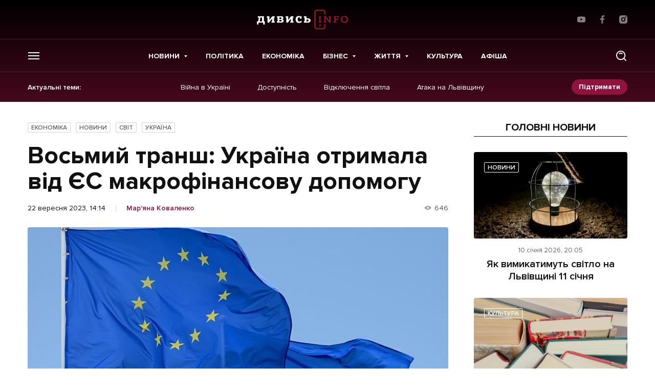

--- FILE ---
content_type: text/html; charset=UTF-8
request_url: https://dyvys.info/2023/09/22/yes-vydilyv-ukrayini-vosmyj-transh-na-e15-mlrd/
body_size: 20110
content:
<script>console.log({"_edit_lock":["1695381121:42"],"rank_math_internal_links_processed":["1"],"rank_math_seo_score":["66"],"_edit_last":["42"],"watermark_disable":["1"],"single_post_template":["sidebar"],"single_post_important":["normal"],"rank_math_primary_category":["12"],"_thumbnail_id":["1355962"],"rank_math_description":["\u0423\u043a\u0440\u0430\u0457\u043d\u0430 \u043e\u0442\u0440\u0438\u043c\u0430\u043b\u0430 \u0432\u0456\u0434 \u0404\u0421 \u0449\u0435 \u20ac1,5 \u043c\u043b\u0440\u0434 \u043c\u0430\u043a\u0440\u043e\u0444\u0456\u043d\u0430\u043d\u0441\u043e\u0432\u043e\u0457 \u0434\u043e\u043f\u043e\u043c\u043e\u0433\u0438. \u0413\u0440\u043e\u0448\u0456 \u0441\u043a\u0435\u0440\u0443\u044e\u0442\u044c \u043d\u0430 \u043f\u0440\u0456\u043e\u0440\u0438\u0442\u0435\u0442\u043d\u0456 \u043d\u0430\u043f\u0440\u044f\u043c\u043a\u0438.\n"],"rank_math_title":["\u0404\u0421 \u0432\u0438\u0434\u0456\u043b\u0438\u0432 \u0423\u043a\u0440\u0430\u0457\u043d\u0456 \u0432\u043e\u0441\u044c\u043c\u0438\u0439 \u0442\u0440\u0430\u043d\u0448 \u043d\u0430 \u20ac1,5 \u043c\u043b\u0440\u0434"],"rank_math_focus_keyword":["\u0404\u0421,\u0442\u0440\u0430\u043d\u0448"]})</script><!doctype html>
<html prefix="og: http://ogp.me/ns#" lang="uk">
<head>
    <!-- Global site tag (gtag.js) - Google Analytics -->
    <script async src="https://www.googletagmanager.com/gtag/js?id=UA-77424836-1"></script>
    <script>
        window.dataLayer = window.dataLayer || [];
        function gtag(){dataLayer.push(arguments);}
        gtag('js', new Date());

        gtag('config', 'UA-77424836-1');
    </script>

    
    <meta charset="UTF-8">
<meta name="viewport" content="initial-scale=1.0, width=device-width"/>
<meta http-equiv="X-UA-Compatible" content="ie=edge"/>
<meta name="format-detection" content="telephone=no">
<meta name="theme-color" content="#8F133D"/>
<title>ЄС виділив Україні восьмий транш на €1,5 млрд</title>

<meta name="publisher" content="Дивись.info">
<meta name="copyright" content="Дивись.info">

	<style>img:is([sizes="auto" i], [sizes^="auto," i]) { contain-intrinsic-size: 3000px 1500px }</style>
	
<!-- Оптимізація пошукових систем (SEO) з Rank Math - https://rankmath.com/ -->
<meta name="description" content="Україна отримала від ЄС ще €1,5 млрд макрофінансової допомоги. Гроші скерують на пріоритетні напрямки."/>
<meta name="robots" content="follow, index, max-snippet:-1, max-video-preview:-1, max-image-preview:large"/>
<link rel="canonical" href="https://dyvys.info/2023/09/22/yes-vydilyv-ukrayini-vosmyj-transh-na-e15-mlrd/" />
<meta property="og:locale" content="uk_UA" />
<meta property="og:type" content="article" />
<meta property="og:title" content="Восьмий транш: Україна отримала від ЄС макрофінансову допомогу" />
<meta property="og:description" content="Україна отримала від ЄС ще €1,5 млрд макрофінансової допомоги. Гроші скерують на пріоритетні напрямки." />
<meta property="og:url" content="https://dyvys.info/2023/09/22/yes-vydilyv-ukrayini-vosmyj-transh-na-e15-mlrd/" />
<meta property="og:site_name" content="Дивись.info" />
<meta property="article:author" content="drmak" />
<meta property="article:tag" content="Війна в Україні" />
<meta property="article:tag" content="ЄС" />
<meta property="article:tag" content="транш" />
<meta property="article:tag" content="Шмигаль" />
<meta property="article:section" content="Економіка" />
<meta property="og:image" content="https://media.dyvys.info/2021/12/yes.jpg" />
<meta property="og:image:secure_url" content="https://media.dyvys.info/2021/12/yes.jpg" />
<meta property="og:image:width" content="690" />
<meta property="og:image:height" content="387" />
<meta property="og:image:alt" content="ЄС" />
<meta property="og:image:type" content="image/jpeg" />
<meta property="article:published_time" content="2023-09-22T14:14:00+03:00" />
<meta name="twitter:card" content="summary_large_image" />
<meta name="twitter:title" content="Восьмий транш: Україна отримала від ЄС макрофінансову допомогу" />
<meta name="twitter:description" content="Україна отримала від ЄС ще €1,5 млрд макрофінансової допомоги. Гроші скерують на пріоритетні напрямки." />
<meta name="twitter:image" content="https://media.dyvys.info/2021/12/yes.jpg" />
<meta name="twitter:label1" content="Написано" />
<meta name="twitter:data1" content="Мар&#039;яна Коваленко" />
<meta name="twitter:label2" content="Час для читання" />
<meta name="twitter:data2" content="Менше хвилини" />
<script type="application/ld+json" class="rank-math-schema">{"@context":"https://schema.org","@graph":[{"@type":"Organization","@id":"https://dyvys.info/#organization","name":"\u0414\u0438\u0432\u0438\u0441\u044c.info","url":"https://dyvys.info","logo":{"@type":"ImageObject","@id":"https://dyvys.info/#logo","url":"https://media.dyvys.info/2022/08/logo.svg","contentUrl":"https://media.dyvys.info/2022/08/logo.svg","caption":"\u0414\u0438\u0432\u0438\u0441\u044c.info","inLanguage":"uk","width":"178","height":"38"}},{"@type":"WebSite","@id":"https://dyvys.info/#website","url":"https://dyvys.info","name":"\u0414\u0438\u0432\u0438\u0441\u044c.info","publisher":{"@id":"https://dyvys.info/#organization"},"inLanguage":"uk"},{"@type":"ImageObject","@id":"https://media.dyvys.info/2021/12/yes.jpg","url":"https://media.dyvys.info/2021/12/yes.jpg","width":"690","height":"387","inLanguage":"uk"},{"@type":"BreadcrumbList","@id":"https://dyvys.info/2023/09/22/yes-vydilyv-ukrayini-vosmyj-transh-na-e15-mlrd/#breadcrumb","itemListElement":[{"@type":"ListItem","position":"1","item":{"@id":"https://dyvys.info/","name":"\u0414\u0438\u0432\u0438\u0441\u044c.Info"}},{"@type":"ListItem","position":"2","item":{"@id":"https://dyvys.info/economics/","name":"\u0415\u043a\u043e\u043d\u043e\u043c\u0456\u043a\u0430"}},{"@type":"ListItem","position":"3","item":{"@id":"https://dyvys.info/2023/09/22/yes-vydilyv-ukrayini-vosmyj-transh-na-e15-mlrd/","name":"\u0412\u043e\u0441\u044c\u043c\u0438\u0439 \u0442\u0440\u0430\u043d\u0448: \u0423\u043a\u0440\u0430\u0457\u043d\u0430 \u043e\u0442\u0440\u0438\u043c\u0430\u043b\u0430 \u0432\u0456\u0434 \u0404\u0421 \u043c\u0430\u043a\u0440\u043e\u0444\u0456\u043d\u0430\u043d\u0441\u043e\u0432\u0443 \u0434\u043e\u043f\u043e\u043c\u043e\u0433\u0443"}}]},{"@type":"WebPage","@id":"https://dyvys.info/2023/09/22/yes-vydilyv-ukrayini-vosmyj-transh-na-e15-mlrd/#webpage","url":"https://dyvys.info/2023/09/22/yes-vydilyv-ukrayini-vosmyj-transh-na-e15-mlrd/","name":"\u0404\u0421 \u0432\u0438\u0434\u0456\u043b\u0438\u0432 \u0423\u043a\u0440\u0430\u0457\u043d\u0456 \u0432\u043e\u0441\u044c\u043c\u0438\u0439 \u0442\u0440\u0430\u043d\u0448 \u043d\u0430 \u20ac1,5 \u043c\u043b\u0440\u0434","datePublished":"2023-09-22T14:14:00+03:00","dateModified":"2023-09-22T14:14:00+03:00","isPartOf":{"@id":"https://dyvys.info/#website"},"primaryImageOfPage":{"@id":"https://media.dyvys.info/2021/12/yes.jpg"},"inLanguage":"uk","breadcrumb":{"@id":"https://dyvys.info/2023/09/22/yes-vydilyv-ukrayini-vosmyj-transh-na-e15-mlrd/#breadcrumb"}},{"@type":"Person","@id":"https://dyvys.info/author/kovalenko/","name":"\u041c\u0430\u0440'\u044f\u043d\u0430 \u041a\u043e\u0432\u0430\u043b\u0435\u043d\u043a\u043e","description":"\u041e\u0441\u0442\u0430\u043d\u043d\u0456 \u043d\u043e\u0432\u0438\u043d\u0438 \u041c\u0430\u0440'\u044f\u043d\u0430 \u041a\u043e\u0432\u0430\u043b\u0435\u043d\u043a\u043e - \u043d\u0430 \u0441\u0430\u0439\u0442\u0456 Dyvys.\u2757nfo : \u0421\u0442\u0430\u0442\u0442\u0456, \u0420\u0435\u043f\u043e\u0440\u0442\u0430\u0436\u0456, \u26a1 \u041f\u043e\u0434\u0456\u0457, \u0410\u043d\u0430\u043b\u0456\u0442\u0438\u043a\u0430, \ud83d\udcb0\u0415\u043a\u043e\u043d\u043e\u043c\u0456\u043a\u0430, \u041f\u043e\u043b\u0456\u0442\u0438\u043a\u0430, \ud83d\udcf8 \u0424\u043e\u0442\u043e, \u0412\u0456\u0434\u0435\u043e.","url":"https://dyvys.info/author/kovalenko/","image":{"@type":"ImageObject","@id":"https://media.dyvys.info/2022/02/433807553_1416673982273295_8038543122383620165_n-140x140.jpg","url":"https://media.dyvys.info/2022/02/433807553_1416673982273295_8038543122383620165_n-140x140.jpg","caption":"\u041c\u0430\u0440'\u044f\u043d\u0430 \u041a\u043e\u0432\u0430\u043b\u0435\u043d\u043a\u043e","inLanguage":"uk"},"sameAs":["drmak"],"worksFor":{"@id":"https://dyvys.info/#organization"}},{"@type":"NewsArticle","headline":"\u0404\u0421 \u0432\u0438\u0434\u0456\u043b\u0438\u0432 \u0423\u043a\u0440\u0430\u0457\u043d\u0456 \u0432\u043e\u0441\u044c\u043c\u0438\u0439 \u0442\u0440\u0430\u043d\u0448 \u043d\u0430 \u20ac1,5 \u043c\u043b\u0440\u0434","keywords":"\u0404\u0421,\u0442\u0440\u0430\u043d\u0448","datePublished":"2023-09-22T14:14:00+03:00","dateModified":"2023-09-22T14:14:00+03:00","articleSection":"\u0415\u043a\u043e\u043d\u043e\u043c\u0456\u043a\u0430, \u041d\u043e\u0432\u0438\u043d\u0438, \u0421\u0432\u0456\u0442, \u0423\u043a\u0440\u0430\u0457\u043d\u0430","author":{"@id":"https://dyvys.info/author/kovalenko/","name":"\u041c\u0430\u0440'\u044f\u043d\u0430 \u041a\u043e\u0432\u0430\u043b\u0435\u043d\u043a\u043e"},"publisher":{"@id":"https://dyvys.info/#organization"},"description":"\u0423\u043a\u0440\u0430\u0457\u043d\u0430 \u043e\u0442\u0440\u0438\u043c\u0430\u043b\u0430 \u0432\u0456\u0434 \u0404\u0421 \u0449\u0435 \u20ac1,5 \u043c\u043b\u0440\u0434 \u043c\u0430\u043a\u0440\u043e\u0444\u0456\u043d\u0430\u043d\u0441\u043e\u0432\u043e\u0457 \u0434\u043e\u043f\u043e\u043c\u043e\u0433\u0438. \u0413\u0440\u043e\u0448\u0456 \u0441\u043a\u0435\u0440\u0443\u044e\u0442\u044c \u043d\u0430 \u043f\u0440\u0456\u043e\u0440\u0438\u0442\u0435\u0442\u043d\u0456 \u043d\u0430\u043f\u0440\u044f\u043c\u043a\u0438.","name":"\u0404\u0421 \u0432\u0438\u0434\u0456\u043b\u0438\u0432 \u0423\u043a\u0440\u0430\u0457\u043d\u0456 \u0432\u043e\u0441\u044c\u043c\u0438\u0439 \u0442\u0440\u0430\u043d\u0448 \u043d\u0430 \u20ac1,5 \u043c\u043b\u0440\u0434","@id":"https://dyvys.info/2023/09/22/yes-vydilyv-ukrayini-vosmyj-transh-na-e15-mlrd/#richSnippet","isPartOf":{"@id":"https://dyvys.info/2023/09/22/yes-vydilyv-ukrayini-vosmyj-transh-na-e15-mlrd/#webpage"},"image":{"@id":"https://media.dyvys.info/2021/12/yes.jpg"},"inLanguage":"uk","mainEntityOfPage":{"@id":"https://dyvys.info/2023/09/22/yes-vydilyv-ukrayini-vosmyj-transh-na-e15-mlrd/#webpage"}}]}</script>
<!-- /Плагін Rank Math WordPress SEO -->

<script type="text/javascript">
/* <![CDATA[ */
window._wpemojiSettings = {"baseUrl":"https:\/\/s.w.org\/images\/core\/emoji\/16.0.1\/72x72\/","ext":".png","svgUrl":"https:\/\/s.w.org\/images\/core\/emoji\/16.0.1\/svg\/","svgExt":".svg","source":{"concatemoji":"https:\/\/dyvys.info\/wp-includes\/js\/wp-emoji-release.min.js?ver=6.8.3"}};
/*! This file is auto-generated */
!function(s,n){var o,i,e;function c(e){try{var t={supportTests:e,timestamp:(new Date).valueOf()};sessionStorage.setItem(o,JSON.stringify(t))}catch(e){}}function p(e,t,n){e.clearRect(0,0,e.canvas.width,e.canvas.height),e.fillText(t,0,0);var t=new Uint32Array(e.getImageData(0,0,e.canvas.width,e.canvas.height).data),a=(e.clearRect(0,0,e.canvas.width,e.canvas.height),e.fillText(n,0,0),new Uint32Array(e.getImageData(0,0,e.canvas.width,e.canvas.height).data));return t.every(function(e,t){return e===a[t]})}function u(e,t){e.clearRect(0,0,e.canvas.width,e.canvas.height),e.fillText(t,0,0);for(var n=e.getImageData(16,16,1,1),a=0;a<n.data.length;a++)if(0!==n.data[a])return!1;return!0}function f(e,t,n,a){switch(t){case"flag":return n(e,"\ud83c\udff3\ufe0f\u200d\u26a7\ufe0f","\ud83c\udff3\ufe0f\u200b\u26a7\ufe0f")?!1:!n(e,"\ud83c\udde8\ud83c\uddf6","\ud83c\udde8\u200b\ud83c\uddf6")&&!n(e,"\ud83c\udff4\udb40\udc67\udb40\udc62\udb40\udc65\udb40\udc6e\udb40\udc67\udb40\udc7f","\ud83c\udff4\u200b\udb40\udc67\u200b\udb40\udc62\u200b\udb40\udc65\u200b\udb40\udc6e\u200b\udb40\udc67\u200b\udb40\udc7f");case"emoji":return!a(e,"\ud83e\udedf")}return!1}function g(e,t,n,a){var r="undefined"!=typeof WorkerGlobalScope&&self instanceof WorkerGlobalScope?new OffscreenCanvas(300,150):s.createElement("canvas"),o=r.getContext("2d",{willReadFrequently:!0}),i=(o.textBaseline="top",o.font="600 32px Arial",{});return e.forEach(function(e){i[e]=t(o,e,n,a)}),i}function t(e){var t=s.createElement("script");t.src=e,t.defer=!0,s.head.appendChild(t)}"undefined"!=typeof Promise&&(o="wpEmojiSettingsSupports",i=["flag","emoji"],n.supports={everything:!0,everythingExceptFlag:!0},e=new Promise(function(e){s.addEventListener("DOMContentLoaded",e,{once:!0})}),new Promise(function(t){var n=function(){try{var e=JSON.parse(sessionStorage.getItem(o));if("object"==typeof e&&"number"==typeof e.timestamp&&(new Date).valueOf()<e.timestamp+604800&&"object"==typeof e.supportTests)return e.supportTests}catch(e){}return null}();if(!n){if("undefined"!=typeof Worker&&"undefined"!=typeof OffscreenCanvas&&"undefined"!=typeof URL&&URL.createObjectURL&&"undefined"!=typeof Blob)try{var e="postMessage("+g.toString()+"("+[JSON.stringify(i),f.toString(),p.toString(),u.toString()].join(",")+"));",a=new Blob([e],{type:"text/javascript"}),r=new Worker(URL.createObjectURL(a),{name:"wpTestEmojiSupports"});return void(r.onmessage=function(e){c(n=e.data),r.terminate(),t(n)})}catch(e){}c(n=g(i,f,p,u))}t(n)}).then(function(e){for(var t in e)n.supports[t]=e[t],n.supports.everything=n.supports.everything&&n.supports[t],"flag"!==t&&(n.supports.everythingExceptFlag=n.supports.everythingExceptFlag&&n.supports[t]);n.supports.everythingExceptFlag=n.supports.everythingExceptFlag&&!n.supports.flag,n.DOMReady=!1,n.readyCallback=function(){n.DOMReady=!0}}).then(function(){return e}).then(function(){var e;n.supports.everything||(n.readyCallback(),(e=n.source||{}).concatemoji?t(e.concatemoji):e.wpemoji&&e.twemoji&&(t(e.twemoji),t(e.wpemoji)))}))}((window,document),window._wpemojiSettings);
/* ]]> */
</script>
<!-- dyvys.info is managing ads with Advanced Ads 2.0.9 – https://wpadvancedads.com/ --><script id="dyvys-ready">
			window.advanced_ads_ready=function(e,a){a=a||"complete";var d=function(e){return"interactive"===a?"loading"!==e:"complete"===e};d(document.readyState)?e():document.addEventListener("readystatechange",(function(a){d(a.target.readyState)&&e()}),{once:"interactive"===a})},window.advanced_ads_ready_queue=window.advanced_ads_ready_queue||[];		</script>
		
		<style type="text/css">
			.mistape-test, .mistape_mistake_inner {color:  !important;}
			#mistape_dialog .h2::before, #mistape_dialog .mistape_action, .mistape-letter-back {background-color:  !important; }
			#mistape_reported_text:before, #mistape_reported_text:after {border-color:  !important;}
            .mistape-letter-front .front-left {border-left-color:  !important;}
            .mistape-letter-front .front-right {border-right-color:  !important;}
            .mistape-letter-front .front-bottom, .mistape-letter-back > .mistape-letter-back-top, .mistape-letter-top {border-bottom-color:  !important;}
            .mistape-logo svg {fill:  !important;}
		</style>
		<style id='wp-emoji-styles-inline-css' type='text/css'>

	img.wp-smiley, img.emoji {
		display: inline !important;
		border: none !important;
		box-shadow: none !important;
		height: 1em !important;
		width: 1em !important;
		margin: 0 0.07em !important;
		vertical-align: -0.1em !important;
		background: none !important;
		padding: 0 !important;
	}
</style>
<link rel='stylesheet' id='contact-form-7-css' href='https://dyvys.info/wp-content/plugins/contact-form-7/includes/css/styles.css?ver=6.0.6' type='text/css' media='all' />
<link rel='stylesheet' id='embedpress-style-css' href='https://dyvys.info/wp-content/plugins/embedpress/assets/css/embedpress.css?ver=4.2.7' type='text/css' media='all' />
<link rel='stylesheet' id='dashicons-css' href='https://dyvys.info/wp-includes/css/dashicons.min.css?ver=6.8.3' type='text/css' media='all' />
<link rel='stylesheet' id='post-views-counter-frontend-css' href='https://dyvys.info/wp-content/plugins/post-views-counter/css/frontend.css?ver=1.3.11' type='text/css' media='all' />
<link rel='stylesheet' id='fancybox-css' href='https://dyvys.info/wp-content/plugins/w3dev-fancybox/fancybox/jquery.fancybox.min.css?ver=6.8.3' type='text/css' media='all' />
<link rel='stylesheet' id='mistape-front-css' href='https://dyvys.info/wp-content/plugins/mistape/assets/css/mistape-front.css?ver=1.3.8' type='text/css' media='all' />
<link rel='stylesheet' id='style-css-css' href='https://dyvys.info/wp-content/themes/dyvys/assets/css/style-desktop.css?ver=1764605141' type='text/css' media='all' />
<link rel='stylesheet' id='theme-style-css' href='https://dyvys.info/wp-content/themes/dyvys/assets/css/custom.css?ver=1768093869' type='text/css' media='all' />
<script type="text/javascript" src="https://dyvys.info/wp-includes/js/jquery/jquery.min.js?ver=3.7.1" id="jquery-core-js"></script>
<script type="text/javascript" src="https://dyvys.info/wp-includes/js/jquery/jquery-migrate.min.js?ver=3.4.1" id="jquery-migrate-js"></script>
<link rel="https://api.w.org/" href="https://dyvys.info/wp-json/" /><link rel="alternate" title="JSON" type="application/json" href="https://dyvys.info/wp-json/wp/v2/posts/1503305" /><link rel="alternate" title="oEmbed (JSON)" type="application/json+oembed" href="https://dyvys.info/wp-json/oembed/1.0/embed?url=https%3A%2F%2Fdyvys.info%2F2023%2F09%2F22%2Fyes-vydilyv-ukrayini-vosmyj-transh-na-e15-mlrd%2F" />
<link rel="alternate" title="oEmbed (XML)" type="text/xml+oembed" href="https://dyvys.info/wp-json/oembed/1.0/embed?url=https%3A%2F%2Fdyvys.info%2F2023%2F09%2F22%2Fyes-vydilyv-ukrayini-vosmyj-transh-na-e15-mlrd%2F&#038;format=xml" />
<meta property="fb:app_id" content="1533195896982382"/>
		<script>
		(function(h,o,t,j,a,r){
			h.hj=h.hj||function(){(h.hj.q=h.hj.q||[]).push(arguments)};
			h._hjSettings={hjid:1593314,hjsv:5};
			a=o.getElementsByTagName('head')[0];
			r=o.createElement('script');r.async=1;
			r.src=t+h._hjSettings.hjid+j+h._hjSettings.hjsv;
			a.appendChild(r);
		})(window,document,'//static.hotjar.com/c/hotjar-','.js?sv=');
		</script>
		
		<style>
			#wp-admin-bar-pvc-post-views .pvc-graph-container { padding-top: 6px; padding-bottom: 6px; position: relative; display: block; height: 100%; box-sizing: border-box; }
			#wp-admin-bar-pvc-post-views .pvc-line-graph {
				display: inline-block;
				width: 1px;
				margin-right: 1px;
				background-color: #ccc;
				vertical-align: baseline;
			}
			#wp-admin-bar-pvc-post-views .pvc-line-graph:hover { background-color: #eee; }
			#wp-admin-bar-pvc-post-views .pvc-line-graph-0 { height: 1% }
			#wp-admin-bar-pvc-post-views .pvc-line-graph-1 { height: 5% }
			#wp-admin-bar-pvc-post-views .pvc-line-graph-2 { height: 10% }
			#wp-admin-bar-pvc-post-views .pvc-line-graph-3 { height: 15% }
			#wp-admin-bar-pvc-post-views .pvc-line-graph-4 { height: 20% }
			#wp-admin-bar-pvc-post-views .pvc-line-graph-5 { height: 25% }
			#wp-admin-bar-pvc-post-views .pvc-line-graph-6 { height: 30% }
			#wp-admin-bar-pvc-post-views .pvc-line-graph-7 { height: 35% }
			#wp-admin-bar-pvc-post-views .pvc-line-graph-8 { height: 40% }
			#wp-admin-bar-pvc-post-views .pvc-line-graph-9 { height: 45% }
			#wp-admin-bar-pvc-post-views .pvc-line-graph-10 { height: 50% }
			#wp-admin-bar-pvc-post-views .pvc-line-graph-11 { height: 55% }
			#wp-admin-bar-pvc-post-views .pvc-line-graph-12 { height: 60% }
			#wp-admin-bar-pvc-post-views .pvc-line-graph-13 { height: 65% }
			#wp-admin-bar-pvc-post-views .pvc-line-graph-14 { height: 70% }
			#wp-admin-bar-pvc-post-views .pvc-line-graph-15 { height: 75% }
			#wp-admin-bar-pvc-post-views .pvc-line-graph-16 { height: 80% }
			#wp-admin-bar-pvc-post-views .pvc-line-graph-17 { height: 85% }
			#wp-admin-bar-pvc-post-views .pvc-line-graph-18 { height: 90% }
			#wp-admin-bar-pvc-post-views .pvc-line-graph-19 { height: 95% }
			#wp-admin-bar-pvc-post-views .pvc-line-graph-20 { height: 100% }
		</style><link rel="apple-touch-icon" sizes="57x57" href="https://dyvys.info/wp-content/themes/dyvys/assets/favicon/apple-icon-57x57.png">
<link rel="apple-touch-icon" sizes="60x60" href="https://dyvys.info/wp-content/themes/dyvys/assets/favicon/apple-icon-60x60.png">
<link rel="apple-touch-icon" sizes="72x72" href="https://dyvys.info/wp-content/themes/dyvys/assets/favicon/apple-icon-72x72.png">
<link rel="apple-touch-icon" sizes="76x76" href="https://dyvys.info/wp-content/themes/dyvys/assets/favicon/apple-icon-76x76.png">
<link rel="apple-touch-icon" sizes="114x114" href="https://dyvys.info/wp-content/themes/dyvys/assets/favicon/apple-icon-114x114.png">
<link rel="apple-touch-icon" sizes="120x120" href="https://dyvys.info/wp-content/themes/dyvys/assets/favicon/apple-icon-120x120.png">
<link rel="apple-touch-icon" sizes="144x144" href="https://dyvys.info/wp-content/themes/dyvys/assets/favicon/apple-icon-144x144.png">
<link rel="apple-touch-icon" sizes="152x152" href="https://dyvys.info/wp-content/themes/dyvys/assets/favicon/apple-icon-152x152.png">
<link rel="apple-touch-icon" sizes="180x180" href="https://dyvys.info/wp-content/themes/dyvys/assets/favicon/apple-icon-180x180.png">
<link rel="icon" type="image/png" sizes="192x192"  href="https://dyvys.info/wp-content/themes/dyvys/assets/favicon/android-icon-192x192.png">
<link rel="icon" type="image/png" sizes="32x32" href="https://dyvys.info/wp-content/themes/dyvys/assets/favicon/favicon-32x32.png">
<link rel="icon" type="image/png" sizes="96x96" href="https://dyvys.info/wp-content/themes/dyvys/assets/favicon/favicon-96x96.png">
<link rel="icon" type="image/png" sizes="16x16" href="https://dyvys.info/wp-content/themes/dyvys/assets/favicon/favicon-16x16.png">
<link rel="manifest" href="https://dyvys.info/wp-content/themes/dyvys/assets/favicon/manifest.json">
<meta name="msapplication-TileColor" content="#ffffff">
<meta name="msapplication-TileImage" content="https://dyvys.info/wp-content/themes/dyvys/assets/favicon/ms-icon-144x144.png">
<meta name="theme-color" content="#ffffff">    
    </head>
<body data-id="top" class="wp-singular post-template-default single single-post postid-1503305 single-format-standard wp-embed-responsive wp-theme-dyvys aa-prefix-dyvys- single-page">
    
    <!-- (C)2000-2023 Gemius SA - gemiusPrism  / dyvys.info/Default section -->
    <script type="text/javascript">
    <!--//--><![CDATA[//><!--
    var pp_gemius_identifier = 'bODldphciXGVqf_IvfKHOOV176dR7ido2oAA19LiboP.g7';
    // lines below shouldn't be edited
    function gemius_pending(i) { window[i] = window[i] || function() {var x = window[i+'_pdata'] = window[i+'_pdata'] || []; x[x.length]=arguments;};};
    gemius_pending('gemius_hit'); gemius_pending('gemius_event'); gemius_pending('gemius_init'); gemius_pending('pp_gemius_hit'); gemius_pending('pp_gemius_event'); gemius_pending('pp_gemius_init');
    (function(d,t) {try {var gt=d.createElement(t),s=d.getElementsByTagName(t)[0],l='http'+((location.protocol=='https:')?'s':''); gt.setAttribute('async','async');
    gt.setAttribute('defer','defer'); gt.src=l+'://gaua.hit.gemius.pl/xgemius.js'; s.parentNode.insertBefore(gt,s);} catch (e) {}})(document,'script');
    //--><!]]>
    </script>

    <!-- будь який банер над шапкою поміщати в js__header-banner для розрахунку висоти модалок пошуку та меню -->
<aside class="poster-place" id="js__header-banner"></aside>

<header class="header js__header">
    <div class="wrap">
        <div class="header__top">
            <ul class="exchanges-list">
                            </ul>
                        <a href="https://dyvys.info" class="logo">
                <img src="https://dyvys.info/wp-content/themes/dyvys//assets/img/svg/logo.svg" alt="" width="178" height="38">
            </a>
                        <ul class="simple-socials">
            <li>
            <a href="https://www.youtube.com/user/dyvysinfo" target="_blank" rel="noreferrer">
                <svg width="16" height="16" viewBox="0 0 16 16" fill="white" xmlns="http://www.w3.org/2000/svg">
                    <path d="M15.646 3.95266L15.666 4.08332C15.4726 3.39732 14.9506 2.86799 14.2873 2.67532L14.2733 2.67199C13.026 2.33332 8.00662 2.33332 8.00662 2.33332C8.00662 2.33332 2.99995 2.32666 1.73995 2.67199C1.06395 2.86799 0.541285 3.39732 0.351285 4.06932L0.347952 4.08332C-0.118048 6.51732 -0.121381 9.44199 0.368619 12.048L0.347952 11.916C0.541285 12.602 1.06329 13.1313 1.72662 13.324L1.74062 13.3273C2.98662 13.6667 8.00729 13.6667 8.00729 13.6667C8.00729 13.6667 13.0133 13.6667 14.274 13.3273C14.9506 13.1313 15.4733 12.602 15.6633 11.93L15.6666 11.916C15.8786 10.784 16 9.48132 16 8.15066C16 8.10199 16 8.05266 15.9993 8.00332C16 7.95799 16 7.90399 16 7.84999C16 6.51866 15.8786 5.21599 15.646 3.95266ZM6.40529 10.434V5.57199L10.5826 8.00666L6.40529 10.434Z"/>
                </svg>
            </a>
        </li>
                <li>
            <a href="https://www.facebook.com/profile.php?id=100086263665087" target="_blank" rel="noreferrer">
                <svg width="16" height="16" viewBox="0 0 16 16" fill="white" xmlns="http://www.w3.org/2000/svg">
                    <path d="M10.6648 2.65667H12.1254V0.112667C11.8734 0.078 11.0068 0 9.99742 0C7.89142 0 6.44876 1.32467 6.44876 3.75933V6H4.12476V8.844H6.44876V16H9.29809V8.84467H11.5281L11.8821 6.00067H9.29742V4.04133C9.29809 3.21933 9.51942 2.65667 10.6648 2.65667Z"/>
                </svg>
            </a>
        </li>
                            <li>
            <a href="https://www.instagram.com/dyvys.info/" target="_blank" rel="noreferrer">
                <svg width="16" height="16" viewBox="0 0 16 16" fill="white" xmlns="http://www.w3.org/2000/svg">
                    <path d="M11.6689 0H4.33105C1.94287 0 0 1.94287 0 4.33105V11.669C0 14.0571 1.94287 16 4.33105 16H11.669C14.0571 16 16 14.0571 16 11.669V4.33105C16 1.94287 14.0571 0 11.6689 0V0ZM7.99998 12.3749C5.58764 12.3749 3.62511 10.4123 3.62511 7.99998C3.62511 5.58764 5.58764 3.62511 7.99998 3.62511C10.4123 3.62511 12.3749 5.58764 12.3749 7.99998C12.3749 10.4123 10.4123 12.3749 7.99998 12.3749ZM12.4795 4.65685C11.7666 4.65685 11.1867 4.07702 11.1867 3.36413C11.1867 2.65124 11.7666 2.07128 12.4795 2.07128C13.1924 2.07128 13.7723 2.65124 13.7723 3.36413C13.7723 4.07702 13.1924 4.65685 12.4795 4.65685Z"/>
                    <path d="M8.0001 5.59998C6.67679 5.59998 5.6001 6.67659 5.6001 7.99998C5.6001 9.32328 6.67679 10.4 8.0001 10.4C9.32349 10.4 10.4001 9.32328 10.4001 7.99998C10.4001 6.67659 9.32349 5.59998 8.0001 5.59998Z"/>
                </svg>
            </a>
        </li>
    </ul>        </div>
    </div>
    <div class="header__middle">
        <div class="wrap">
            <button type="button" class="toggle-menu js__toggle-menu">
                <span></span>
            </button>
            <nav class="primary-menu">
                	<ul>
					<li class="menu-item menu-item-type-taxonomy menu-item-object-category current-post-ancestor current-menu-parent current-post-parent menu-item-1081118 menu-item-has-children">
				<a href="https://dyvys.info/news/" >Новини</a>
									<ul>
													<li><a href="https://dyvys.info/city/lviv/">Львів</a></li>
													<li><a href="https://dyvys.info/news/ukraine/">Україна</a></li>
													<li><a href="https://dyvys.info/news/world/">Світ</a></li>
											</ul>
							</li>
					<li class="menu-item menu-item-type-taxonomy menu-item-object-category menu-item-1422857">
				<a href="https://dyvys.info/politics/" >Політика</a>
							</li>
					<li class="menu-item menu-item-type-taxonomy menu-item-object-category current-post-ancestor current-menu-parent current-post-parent menu-item-1422858">
				<a href="https://dyvys.info/economics/" >Економіка</a>
							</li>
					<li class="menu-item menu-item-type-taxonomy menu-item-object-category menu-item-1365067 menu-item-has-children">
				<a href="https://dyvys.info/biznes/" >Бізнес</a>
									<ul>
													<li><a href="https://dyvys.info/biznes/companies/">Компанії</a></li>
													<li><a href="https://dyvys.info/biznes/realty/">Нерухомість</a></li>
													<li><a href="https://dyvys.info/hto-i-yak-buduye-u-lvovi/">Хто і як будує у Львові</a></li>
											</ul>
							</li>
					<li class="menu-item menu-item-type-taxonomy menu-item-object-category menu-item-1365084 menu-item-has-children">
				<a href="https://dyvys.info/life/" >Життя</a>
									<ul>
													<li><a href="https://dyvys.info/life/people/">Люди</a></li>
													<li><a href="https://dyvys.info/life/travel/">Подорожі</a></li>
													<li><a href="https://dyvys.info/life/health/">Медицина</a></li>
													<li><a href="https://dyvys.info/life/trends/">Тренди</a></li>
													<li><a href="https://dyvys.info/techno/">Технології</a></li>
											</ul>
							</li>
					<li class="menu-item menu-item-type-taxonomy menu-item-object-category menu-item-1422870">
				<a href="https://dyvys.info/culture/" >Культура</a>
							</li>
					<li class="menu-item menu-item-type-taxonomy menu-item-object-category menu-item-1422859">
				<a href="https://dyvys.info/announcements/" >Афіша</a>
							</li>
			</ul>
            </nav>
            <button type="button" class="toggle-search js__toggle-search">
                <svg width="24" height="24" viewBox="0 0 24 24" fill="white" xmlns="http://www.w3.org/2000/svg">
                    <path d="M2 11.1112C2 6.07922 6.07922 2 11.1112 2C16.1431 2 20.2223 6.07922 20.2223 11.1112C20.2223 13.2817 19.4633 15.2749 18.1963 16.84L21.7191 20.3628C22.0936 20.7373 22.0936 21.3446 21.7191 21.7191C21.3446 22.0936 20.7373 22.0936 20.3628 21.7191L16.84 18.1963C15.2749 19.4633 13.2817 20.2223 11.1112 20.2223C6.07922 20.2223 2 16.1431 2 11.1112ZM11.1112 3.91814C7.13858 3.91814 3.91814 7.13858 3.91814 11.1112C3.91814 15.0837 7.13858 18.3042 11.1112 18.3042C15.0837 18.3042 18.3042 15.0837 18.3042 11.1112C18.3042 7.13858 15.0837 3.91814 11.1112 3.91814ZM7.72034 7.24076C8.58711 6.37405 9.78725 5.83628 11.1112 5.83628C12.4351 5.83628 13.6352 6.37404 14.502 7.24078C14.8765 7.61532 14.8765 8.22257 14.502 8.59711C14.1274 8.97165 13.5202 8.97165 13.1456 8.59711C12.6239 8.0754 11.9059 7.75442 11.1112 7.75442C10.3164 7.75442 9.59839 8.0754 9.07662 8.59713C8.70207 8.97166 8.09482 8.97164 7.72029 8.59708C7.34576 8.22253 7.34579 7.61528 7.72034 7.24076Z"/>
                </svg>
            </button>
        </div>
    </div>
            <div class="wrap">
            <div class="header__bottom">
                <p>Актуальні теми: </p>
                <nav class="actual-menu">
                    <ul>
                                                    <li>
                                <a href="https://dyvys.info/tag/vijna-v-ukrayini/">Війна в Україні</a>
                            </li>
                                                    <li>
                                <a href="https://dyvys.info/tag/dostupnist/">Доступність</a>
                            </li>
                                                    <li>
                                <a href="https://dyvys.info/tag/vidklyuchennya-svitla/">Відключення світла</a>
                            </li>
                                                    <li>
                                <a href="https://dyvys.info/tag/ataka-na-lvivshhynu/">Атака на Львівщину</a>
                            </li>
                                            </ul>
                </nav>
                <a href="/donate/" class="small-btn">Підтримати</a>
            </div>
        </div>
        <aside class="search-modal js__search-modal">
        <form class="search-form" action="/" method="GET" data-caption="Пошук">
            <input type="text" placeholder="Що будемо шукати?" name="s" required minlength="2">
            <button type="submit">
                <svg width="24" height="24" viewBox="0 0 24 24" fill="white" xmlns="http://www.w3.org/2000/svg">
                    <path d="M2 11.1112C2 6.07922 6.07922 2 11.1112 2C16.1431 2 20.2223 6.07922 20.2223 11.1112C20.2223 13.2817 19.4633 15.2749 18.1963 16.84L21.7191 20.3628C22.0936 20.7373 22.0936 21.3446 21.7191 21.7191C21.3446 22.0936 20.7373 22.0936 20.3628 21.7191L16.84 18.1963C15.2749 19.4633 13.2817 20.2223 11.1112 20.2223C6.07922 20.2223 2 16.1431 2 11.1112ZM11.1112 3.91814C7.13858 3.91814 3.91814 7.13858 3.91814 11.1112C3.91814 15.0837 7.13858 18.3042 11.1112 18.3042C15.0837 18.3042 18.3042 15.0837 18.3042 11.1112C18.3042 7.13858 15.0837 3.91814 11.1112 3.91814ZM7.72034 7.24076C8.58711 6.37405 9.78725 5.83628 11.1112 5.83628C12.4351 5.83628 13.6352 6.37404 14.502 7.24078C14.8765 7.61532 14.8765 8.22257 14.502 8.59711C14.1274 8.97165 13.5202 8.97165 13.1456 8.59711C12.6239 8.0754 11.9059 7.75442 11.1112 7.75442C10.3164 7.75442 9.59839 8.0754 9.07662 8.59713C8.70207 8.97166 8.09482 8.97164 7.72029 8.59708C7.34576 8.22253 7.34579 7.61528 7.72034 7.24076Z"/>
                </svg>
            </button>
        </form>
        <button type="button" class="search-modal__close js__toggle-search">
            <svg width="24" height="24" viewBox="0 0 24 24" fill="#111111" xmlns="http://www.w3.org/2000/svg">
                <path d="M3.29289 3.29289C3.68342 2.90237 4.31658 2.90237 4.70711 3.29289L12 10.5858L19.2929 3.29289C19.6834 2.90237 20.3166 2.90237 20.7071 3.29289C21.0976 3.68342 21.0976 4.31658 20.7071 4.70711L13.4142 12L20.7071 19.2929C21.0976 19.6834 21.0976 20.3166 20.7071 20.7071C20.3166 21.0976 19.6834 21.0976 19.2929 20.7071L12 13.4142L4.70711 20.7071C4.31658 21.0976 3.68342 21.0976 3.29289 20.7071C2.90237 20.3166 2.90237 19.6834 3.29289 19.2929L10.5858 12L3.29289 4.70711C2.90237 4.31658 2.90237 3.68342 3.29289 3.29289Z"/>
            </svg>
        </button>
    </aside>
    <aside class="menu-modal js__menu-modal">
        <div class="wrap">
            <div class="menu-modal__col">
                <div class="menu-modal__headline">Головне</div>
                <nav class="dropdown-menu">
                    	<ul>
					<li class="menu-item menu-item-type-taxonomy menu-item-object-category current-post-ancestor current-menu-parent current-post-parent menu-item-1081118 menu-item-has-children">
				<a href="https://dyvys.info/news/" >Новини</a>
									<ul>
													<li><a href="https://dyvys.info/city/lviv/">Львів</a></li>
													<li><a href="https://dyvys.info/news/ukraine/">Україна</a></li>
													<li><a href="https://dyvys.info/news/world/">Світ</a></li>
											</ul>
							</li>
					<li class="menu-item menu-item-type-taxonomy menu-item-object-category menu-item-1422857">
				<a href="https://dyvys.info/politics/" >Політика</a>
							</li>
					<li class="menu-item menu-item-type-taxonomy menu-item-object-category current-post-ancestor current-menu-parent current-post-parent menu-item-1422858">
				<a href="https://dyvys.info/economics/" >Економіка</a>
							</li>
					<li class="menu-item menu-item-type-taxonomy menu-item-object-category menu-item-1365067 menu-item-has-children">
				<a href="https://dyvys.info/biznes/" >Бізнес</a>
									<ul>
													<li><a href="https://dyvys.info/biznes/companies/">Компанії</a></li>
													<li><a href="https://dyvys.info/biznes/realty/">Нерухомість</a></li>
													<li><a href="https://dyvys.info/hto-i-yak-buduye-u-lvovi/">Хто і як будує у Львові</a></li>
											</ul>
							</li>
					<li class="menu-item menu-item-type-taxonomy menu-item-object-category menu-item-1365084 menu-item-has-children">
				<a href="https://dyvys.info/life/" >Життя</a>
									<ul>
													<li><a href="https://dyvys.info/life/people/">Люди</a></li>
													<li><a href="https://dyvys.info/life/travel/">Подорожі</a></li>
													<li><a href="https://dyvys.info/life/health/">Медицина</a></li>
													<li><a href="https://dyvys.info/life/trends/">Тренди</a></li>
													<li><a href="https://dyvys.info/techno/">Технології</a></li>
											</ul>
							</li>
					<li class="menu-item menu-item-type-taxonomy menu-item-object-category menu-item-1422870">
				<a href="https://dyvys.info/culture/" >Культура</a>
							</li>
					<li class="menu-item menu-item-type-taxonomy menu-item-object-category menu-item-1422859">
				<a href="https://dyvys.info/announcements/" >Афіша</a>
							</li>
			</ul>
                </nav>
            </div>
            <div class="menu-modal__col">
                <div class="menu-modal__headline">Інше</div>
                <nav class="additional-menu">
                    	<ul>
					<li class="menu-item menu-item-type-taxonomy menu-item-object-category menu-item-1434448">
				<a href="https://dyvys.info/interview/" >Інтерв'ю</a>
							</li>
					<li class="menu-item menu-item-type-taxonomy menu-item-object-category menu-item-1425003">
				<a href="https://dyvys.info/cards/" >Картки</a>
							</li>
					<li class="menu-item menu-item-type-taxonomy menu-item-object-category menu-item-1090302">
				<a href="https://dyvys.info/reportage/" >Репортаж</a>
							</li>
					<li class="menu-item menu-item-type-taxonomy menu-item-object-category menu-item-1090433">
				<a href="https://dyvys.info/investigations/" >Розслідування</a>
							</li>
					<li class="menu-item menu-item-type-post_type_archive menu-item-object-blogs menu-item-1638139">
				<a href="https://dyvys.info/blogs/" >Погляди</a>
							</li>
					<li class="menu-item menu-item-type-taxonomy menu-item-object-category menu-item-1365097">
				<a href="https://dyvys.info/initiatives/" >Ініціативи</a>
							</li>
					<li class="menu-item menu-item-type-taxonomy menu-item-object-category menu-item-1365098">
				<a href="https://dyvys.info/longrid/" >Лонгріди</a>
							</li>
					<li class="menu-item menu-item-type-taxonomy menu-item-object-category menu-item-1091146">
				<a href="https://dyvys.info/press-releases/" >Прес-релізи</a>
							</li>
					<li class="menu-item menu-item-type-taxonomy menu-item-object-category menu-item-1090881">
				<a href="https://dyvys.info/photo-video/" >Фото/Відео</a>
							</li>
					<li class="menu-item menu-item-type-taxonomy menu-item-object-category menu-item-1514766">
				<a href="https://dyvys.info/biznes/made-in-lviv/" >Made in Lviv</a>
							</li>
			</ul>
                </nav>
                <nav class="menu-modal__list">
                    <ul data-caption="Зв'язатися з нами">
                                                    <li>
                                <a href="/cdn-cgi/l/email-protection#f396979a879c81b3978a858a80dd9a9d959c"><span class="__cf_email__" data-cfemail="89ecede0fde6fbc9edf0fff0faa7e0e7efe6">[email&#160;protected]</span></a>
                            </li>
                                                                            <li>
                                <a href="https://drive.google.com/file/d/1iFBaeZ_KgChmKh2WXLnUy2tH3IK7iv2_/view?usp=drive_link#new_tab">
                                    Реклама на сайті
                                                                        </a>
                            </li>
                                                                            <li>
                                <a href="https://dyvys.info/privacy-policy/">Політика конфіденційності</a>
                            </li>
                                            </ul>
                </nav>
            </div>
        </div>
    </aside>
</header>    
        <nav aria-label="breadcrumbs" class="rank-math-breadcrumb"><p><a href="https://dyvys.info/">Дивись.Info</a><span class="separator"> - </span><a href="https://dyvys.info/economics/">Економіка</a><span class="separator"> - </span><span class="last">Восьмий транш: Україна отримала від ЄС макрофінансову допомогу</span></p></nav> 
        
    
    <main class="main">

        <div class="page-section">
            <div class="wrap page-grid">
                <article class="full-post js__full-post">
                    <ul class="post-labels">
                        
                                                    <li><a href="https://dyvys.info/economics/" class="post-label ">Економіка</a></li>
                                                    <li><a href="https://dyvys.info/news/" class="post-label ">Новини</a></li>
                                                    <li><a href="https://dyvys.info/news/world/" class="post-label ">Світ</a></li>
                                                    <li><a href="https://dyvys.info/news/ukraine/" class="post-label ">Україна</a></li>
                                            </ul>
                    <h1 class="page-title">Восьмий транш: Україна отримала від ЄС макрофінансову допомогу</h1>
                    <ul class="full-post__meta">
                        <li>
                            <time class="post-date" datetime="2023-09-22 14:14">
                                22 вересня 2023, 14:14
                            </time>
                        </li>
                                                    <li>
                                <a href="https://dyvys.info/author/kovalenko/" class="post-author">
                                    Мар'яна Коваленко
                                </a>
                            </li>
                                                <li data-offset>
                            <span class="post-views">646</span>
                        </li>
                    </ul>
                                            <figure class="full-post__media">
                            <img src="https://media.dyvys.info/2021/12/yes.jpg" alt="єс">
                                                            <figcaption>фото ілюстративне</figcaption>
                                                    </figure>
                                        
                                        
                                            <div class="full-post__lead">
                            <p>Україна отримала восьмий транш макрофінансової допомоги від Європейського союзу на суму 1,5 мільярда євро. </p>
                        </div>
                                        <div class="full-post__body">
                        <div class="full-post__content font-rules">
                            
<p>Про це <a href="https://twitter.com/Denys_Shmyhal/status/1705151959181779190" target="_blank" rel="noreferrer noopener nofollow">повідомив</a> прем'єр-міністр України Денис Шмигаль у п'ятницю, 22 вересня.</p>



<p>За його даними, загалом бюджетна підтримка ЄС нинішнього року вже становить 13,5 млрд євро.</p><aside class="poster-place">
            
        </aside>



<p>Загальна підтримка з початку повномасштабного вторгнення сягнула близько 70 млрд євро.</p>



<h2 class="wp-block-heading">Що передувало?</h2>



<p>16 січня&nbsp;<a href="https://dyvys.info/2023/01/16/ukrayina-ta-yes-pidpysaly-memorandum-pro-nadannya-dopomogy-na-18-mlrd-yevro/">підписано</a>&nbsp;Меморандум про €18 млрд допомоги. Ідеться про макрофінансову допомогу.</p>



<p>Згідно з договорами, пільгові позикові кошти будуть надходити до державного бюджету України протягом 2023 року рівномірними частинами з урахуванням виконання Україною узгоджених сторонами умов.</p>



<p>Перший транш у 3 мільярди євро Україна<a href="https://dyvys.info/2023/01/17/yes-nadaye-ukrayini-pershi-3-milyarda-yevro-z-transhu/"> отримала </a>в січні. Другий — у березні, <a href="https://dyvys.info/2023/04/25/ukrayina-otrymaye-tretij-transh-vid-yevrosoyuzu/">третій</a> — у квітні, а <a href="https://dyvys.info/2023/05/23/yes-peredaye-ukrayini-vzhe-chetvertyj-transh-za-rik/">четвертий </a>— у травні.</p>



<p>Попередній раз, коли Єврокомісія надала Україні 1,5 млрд євро у межах <a href="https://dyvys.info/2023/06/22/yes-vydilyv-ukrayini-shhe-1-5-milyarda-yevro-finansovoyi-dopomogy/" target="_blank" rel="noreferrer noopener">макрофінансової допомоги, </a>був 22 серпня.</p>



<h2 class="wp-block-heading">Куди скерують гроші?</h2>



<ul class="wp-block-list"><li>на заробітну плату працівників державних органів та бюджетних установ освітньої сфери, медичних закладів,</li><li>виплату пенсій та фінансування окремих програм державної соціальної допомоги,</li><li>підтримку малозабезпечених сімей, дітей-інвалідів та інвалідів з дитинства, ВПО.</li></ul>

<div class="mistape_caption"><span class="mistape-link-wrap"><a href="https://mistape.com" target="_blank" rel="nofollow noopener" class="mistape-link mistape-logo"></a></span><p><em>Якщо ви знайшли помилку, будь ласка, виділіть фрагмент тексту та натисніть <strong>Ctrl+Enter</strong></em>. </p></div></p>
                        </div>
                    </div>
                    <div class="full-post__foot">
                                                <div class="mistake-alert">
                            <div class="mistape_caption"><span class="mistape-link-wrap"><a href="https://mistape.com" target="_blank" rel="nofollow" class="mistape-link mistape-logo"></a></span><p><em>Якщо ви знайшли помилку, будь ласка, виділіть фрагмент тексту та натисніть <strong>Ctrl+Enter</strong></em>. </p></div>
                        </div>
                                                    <ul class="full-post__tags" data-caption="Теги">
                                                                    <li><a href="https://dyvys.info/tag/vijna-v-ukrayini/">Війна в Україні</a></li>
                                                                    <li><a href="https://dyvys.info/tag/yes/">ЄС</a></li>
                                                                    <li><a href="https://dyvys.info/tag/transh/">транш</a></li>
                                                                    <li><a href="https://dyvys.info/tag/shmygal/">Шмигаль</a></li>
                                                            </ul>
                                            </div>

                    
<ul class="post-shares">
    <li>
                <a href="https://www.facebook.com/sharer/sharer.php?u=https://dyvys.info/2023/09/22/yes-vydilyv-ukrayini-vosmyj-transh-na-e15-mlrd/" target="_blank" rel="noreferrer" style="--social-color: #4352A2">
            <svg width="16" height="16" viewBox="0 0 16 16" fill="white" xmlns="http://www.w3.org/2000/svg">
                <path d="M10.6648 2.65667H12.1254V0.112667C11.8734 0.078 11.0068 0 9.99742 0C7.89142 0 6.44876 1.32467 6.44876 3.75933V6H4.12476V8.844H6.44876V16H9.29809V8.84467H11.5281L11.8821 6.00067H9.29742V4.04133C9.29809 3.21933 9.51942 2.65667 10.6648 2.65667Z"/>
            </svg>
            Поширити у Facebook
        </a>
    </li>
    <li>
                <a href="https://twitter.com/intent/tweet?text=%D0%92%D0%BE%D1%81%D1%8C%D0%BC%D0%B8%D0%B9%20%D1%82%D1%80%D0%B0%D0%BD%D1%88%3A%20%D0%A3%D0%BA%D1%80%D0%B0%D1%97%D0%BD%D0%B0%20%D0%BE%D1%82%D1%80%D0%B8%D0%BC%D0%B0%D0%BB%D0%B0%20%D0%B2%D1%96%D0%B4%20%D0%84%D0%A1%20%D0%BC%D0%B0%D0%BA%D1%80%D0%BE%D1%84%D1%96%D0%BD%D0%B0%D0%BD%D1%81%D0%BE%D0%B2%D1%83%20%D0%B4%D0%BE%D0%BF%D0%BE%D0%BC%D0%BE%D0%B3%D1%83&amp;url=https://dyvys.info/2023/09/22/yes-vydilyv-ukrayini-vosmyj-transh-na-e15-mlrd/&amp;via=v-variant" target="_blank" rel="noreferrer" style="--social-color: #0A99FD">
            <svg width="16" height="16" viewBox="0 0 16 16" fill="white" xmlns="http://www.w3.org/2000/svg">
                <path d="M16 3.039C15.405 3.3 14.771 3.473 14.11 3.557C14.79 3.151 15.309 2.513 15.553 1.744C14.919 2.122 14.219 2.389 13.473 2.538C12.871 1.897 12.013 1.5 11.077 1.5C9.261 1.5 7.799 2.974 7.799 4.781C7.799 5.041 7.821 5.291 7.875 5.529C5.148 5.396 2.735 4.089 1.114 2.098C0.831 2.589 0.665 3.151 0.665 3.756C0.665 4.892 1.25 5.899 2.122 6.482C1.595 6.472 1.078 6.319 0.64 6.078C0.64 6.088 0.64 6.101 0.64 6.114C0.64 7.708 1.777 9.032 3.268 9.337C3.001 9.41 2.71 9.445 2.408 9.445C2.198 9.445 1.986 9.433 1.787 9.389C2.212 10.688 3.418 11.643 4.852 11.674C3.736 12.547 2.319 13.073 0.785 13.073C0.516 13.073 0.258 13.061 0 13.028C1.453 13.965 3.175 14.5 5.032 14.5C11.068 14.5 14.368 9.5 14.368 5.166C14.368 5.021 14.363 4.881 14.356 4.742C15.007 4.28 15.554 3.703 16 3.039Z"/>
            </svg>
            Написати в Twitter
        </a>
    </li>
    <li>
                <a href="https://t.me/share/url?url=https://dyvys.info/2023/09/22/yes-vydilyv-ukrayini-vosmyj-transh-na-e15-mlrd/&amp;text=%D0%92%D0%BE%D1%81%D1%8C%D0%BC%D0%B8%D0%B9%20%D1%82%D1%80%D0%B0%D0%BD%D1%88%3A%20%D0%A3%D0%BA%D1%80%D0%B0%D1%97%D0%BD%D0%B0%20%D0%BE%D1%82%D1%80%D0%B8%D0%BC%D0%B0%D0%BB%D0%B0%20%D0%B2%D1%96%D0%B4%20%D0%84%D0%A1%20%D0%BC%D0%B0%D0%BA%D1%80%D0%BE%D1%84%D1%96%D0%BD%D0%B0%D0%BD%D1%81%D0%BE%D0%B2%D1%83%20%D0%B4%D0%BE%D0%BF%D0%BE%D0%BC%D0%BE%D0%B3%D1%83" target="_blank" rel="noreferrer" style="--social-color: #0088CC">
            <svg width="16" height="16" viewBox="0 0 16 16" fill="white" xmlns="http://www.w3.org/2000/svg">
                <path d="M6.27812 10.1207L6.01345 13.8433C6.39212 13.8433 6.55612 13.6807 6.75278 13.4853L8.52811 11.7887L12.2068 14.4827C12.8814 14.8587 13.3568 14.6607 13.5388 13.862L15.9534 2.54734L15.9541 2.54667C16.1681 1.54934 15.5934 1.15934 14.9361 1.40401L0.742785 6.83801C-0.225881 7.21401 -0.211215 7.75401 0.578118 7.99867L4.20678 9.12734L12.6354 3.85334C13.0321 3.59067 13.3928 3.73601 13.0961 3.99867L6.27812 10.1207Z"/>
            </svg>
            Поділитись в Telegram
        </a>
    </li>
</ul>

                    <div class="full-post__comments">
        <!-- Facebook Comments Plugin for WordPress: http://peadig.com/wordpress-plugins/facebook-comments/ --><div class="h3 facebook-comments-title">Коментарі</div><div class="fb-comments" data-href="https://dyvys.info/2023/09/22/yes-vydilyv-ukrayini-vosmyj-transh-na-e15-mlrd/" data-numposts="10" data-width="840" data-colorscheme="light"></div>
</div>
                </article>

                <aside>
                    <div class="aside-widget widget-posts">
                    <header class="section-heading tac">
                <div class="section-heading-h">Головні новини</div>
            </header>
        
                    <article class="common-post">
    <div class="common-post__media">
                    <a href="https://dyvys.info/news/" class="post-label post-label--light">Новини</a>
                <img src="https://media.dyvys.info/2024/06/is-405x228.jpeg" alt="" width="405" height="228" loading="lazy" decoding="async">
    </div>
    <ul class="post-meta tac">
        <li>
            <time class="post-date" datetime="2026-01-10 20:05">
                10 січня 2026, 20:05            </time>
        </li>
    </ul>
    <div class="common-post__title">
        <a href="https://dyvys.info/2026/01/10/yak-vymykatymut-svitlo-na-lvivshhyni-10-sichnya-grafick/">Як вимикатимуть світло на Львівщині 11 січня</a>
    </div>
</article>            <article class="common-post">
    <div class="common-post__media">
                    <a href="https://dyvys.info/culture/" class="post-label post-label--light">Культура</a>
                <img src="https://media.dyvys.info/2026/01/image-17-1-405x228.png" alt="" width="405" height="228" loading="lazy" decoding="async">
    </div>
    <ul class="post-meta tac">
        <li>
            <time class="post-date" datetime="2026-01-10 17:17">
                10 січня 2026, 17:17            </time>
        </li>
    </ul>
    <div class="common-post__title">
        <a href="https://dyvys.info/2026/01/10/knyzhky-yaki-vydaly-u-2025-r-v-ukrayini/">Книжкові новинки 2025-року, які ви могли пропустити, та що чекати цьогоріч</a>
    </div>
</article>            <article class="common-post">
    <div class="common-post__media">
                    <a href="https://dyvys.info/city/lviv/" class="post-label post-label--light">Львів</a>
                <img src="https://media.dyvys.info/2026/01/f8398f4-tr-a-014-405x228.jpg" alt="" width="405" height="228" loading="lazy" decoding="async">
    </div>
    <ul class="post-meta tac">
        <li>
            <time class="post-date" datetime="2026-01-10 11:49">
                10 січня 2026, 11:49            </time>
        </li>
    </ul>
    <div class="common-post__title">
        <a href="https://dyvys.info/2026/01/10/tramvajna-avariya-u-lvovi-1972-roku/">Понад пів сотні років тому трамвайна аварія у Львові забрала життя 13 людей</a>
    </div>
</article>    
    </div>
<div class="widget_text aside-widget widget-poster"><div class="aside-widget__title">Реклама</div><div class="textwidget custom-html-widget"><script data-cfasync="false" src="/cdn-cgi/scripts/5c5dd728/cloudflare-static/email-decode.min.js"></script><script async src="https://pagead2.googlesyndication.com/pagead/js/adsbygoogle.js?client=ca-pub-7241666775746198"
     crossorigin="anonymous"></script>
<!-- WIDGET_RIGHT_SIDEBAR -->
<ins class="adsbygoogle"
     style="display:block"
     data-ad-client="ca-pub-7241666775746198"
     data-ad-slot="6923855590"
     data-ad-format="auto"
     data-full-width-responsive="true"></ins>
<script>
     (adsbygoogle = window.adsbygoogle || []).push({});
</script></div></div>
                </aside>

            </div>
        </div>

        <section class="page-section">
    <div class="wrap">
        <header class="section-heading">
            <div class="section-heading-h">Реклама</div>
        </header>
        <div class="verticals-grid">
            <div class="r22511"></div>
            <script type="text/javascript">
                (function() {
                    var tag = (function() {
                            var informers = document.getElementsByClassName('r22511'),
                                len = informers.length;
                            return len ? informers[len - 1] : null;
                        })(),
                        idn = (function() {
                            var i, num, idn = '', chars = "abcdefghiklmnopqrstuvwxyz",
                                len = Math.floor((Math.random() * 2) + 4);
                            for (i = 0; i < len; i++) {
                                num = Math.floor(Math.random() * chars.length);
                                idn += chars.substring(num, num + 1);
                            }
                            return idn;
                        })();
                    var container = document.createElement('div');
                    container.id = idn;
                    container.innerHTML = 'завантаження...';
                    tag.appendChild(container);
                    var script = document.createElement('script');
                    script.className = 's22511';
                    script.src = 'https://goods.redtram.com/j/22511/?v=1';
                    script.charset = 'utf-8';
                    script.dataset.idn = idn;
                    tag.parentNode.insertBefore(script, tag);
                })();
            </script>
        </div>
    </div>
</section>

<section class="page-section">
    <div class="wrap">
        <header class="section-heading">
            <div class="section-heading-h">Новини від партнерів</div>
        </header>
        <div class="verticals-grid">
            <div class="r36941"></div>
            <script>
                (function() {
                    var container = (function() {
                            var informers = document.getElementsByClassName('r36941'),
                                len = informers.length;
                            return len ? informers[len - 1] : null;
                        })(),
                        idn = (function() {
                            var i, num, idn = '', chars = "abcdefghiklmnopqrstuvwxyz",
                                len = Math.floor((Math.random() * 2) + 4);
                            for (i = 0; i < len; i++) {
                                num = Math.floor(Math.random() * chars.length);
                                idn += chars.substring(num, num + 1);
                            }
                            return idn;
                        })();
                    container.id = idn;

                    var script = document.createElement('script');
                    script.className = 's36941';
                    script.src = 'https://ua.redtram.com/j/36941/?v=1';
                    script.dataset.idn = idn;
                    container.appendChild(script);
                })();
            </script>
        </div>
    </div>
</section>

            <section class="page-section">
        <div class="wrap">
            <header class="section-heading">
                <div class="section-heading-h">Статті по темі</div>
            </header>
            <div class="posts-grid">
                            <article class="common-post">
    <div class="common-post__media">
                    <a href="https://dyvys.info/economics/" class="post-label post-label--light">Економіка</a>
                <img src="https://media.dyvys.info/2024/03/image-2024-03-29T095756.382-405x228.png" alt="" width="405" height="228" loading="lazy" decoding="async">
    </div>
    <ul class="post-meta tac">
        <li>
            <time class="post-date" datetime="2026-01-09 11:00">
                9 січня 2026, 11:00            </time>
        </li>
    </ul>
    <div class="common-post__title">
        <a href="https://dyvys.info/2026/01/09/kurs-valyut-na-9-sichnya-vartist-dolara-yevro-ta-zlotogo-2/">Курс валют на 9 січня: вартість долара, євро та злотого</a>
    </div>
</article>            <article class="common-post">
    <div class="common-post__media">
                    <a href="https://dyvys.info/economics/" class="post-label post-label--light">Економіка</a>
                <img src="https://media.dyvys.info/2025/01/zobrazhennya_2025-01-07_103615709-405x228.png" alt="" width="405" height="228" loading="lazy" decoding="async">
    </div>
    <ul class="post-meta tac">
        <li>
            <time class="post-date" datetime="2026-01-09 10:41">
                9 січня 2026, 10:41            </time>
        </li>
    </ul>
    <div class="common-post__title">
        <a href="https://dyvys.info/2026/01/09/z-1-sichnya-zminylysya-minimalni-ta-maksymalni-strahovi-vyplaty/">З 1 січня змінилися мінімальні та максимальні страхові виплати</a>
    </div>
</article>            <article class="common-post">
    <div class="common-post__media">
                    <a href="https://dyvys.info/economics/" class="post-label post-label--light">Економіка</a>
                <img src="https://media.dyvys.info/2024/12/zobrazhennya_2024-12-18_101825701-400x228.png" alt="" width="405" height="228" loading="lazy" decoding="async">
    </div>
    <ul class="post-meta tac">
        <li>
            <time class="post-date" datetime="2026-01-07 16:50">
                7 січня 2026, 16:50            </time>
        </li>
    </ul>
    <div class="common-post__title">
        <a href="https://dyvys.info/2026/01/07/vpershe-za-visim-rokiv-usi-gromady-lvivshhyny-vykonaly-byudzhetni-dohody/">Вперше за вісім років усі громади Львівщини виконали бюджетні доходи</a>
    </div>
</article>                </div>
        </div>
    </section>

            <div class="page-section">
        <div class="wrap">
            <aside class="poster-place no-bg">
                <a href="https://dyvys.info/category/hto-i-yak-buduye-u-lvovi/" aria-label="dyvbud"><img src="https://media.dyvys.info/2024/09/dyvbud.jpg" alt=""  width="823" height="118"   /></a>
            </aside>
        </div>
    </div>

    </main>


    <footer class="footer">
	<div class="wrap">
		<div>
                        <a href="https://dyvys.info" class="logo">
				<img src="https://dyvys.info/wp-content/themes/dyvys//assets/img/svg/logo.svg" alt="" width="178" height="38">
			</a>
            			<div class="footer__text">
				<p>Dyvys.info — медіа, яке сприяє розвиткові міста.

Інформуємо з 2011 року щодо найважливіших подій у Львові, Україні та світі. Розповідаємо про соціальну сферу, культуру, технології і бізнес. Аналізуємо найважливіше. 

Використання матеріалів сайту ІА Дивись.info можливе лише за умови посилання (для інтернет-видань — гіперпосилання) на ІА «Дивись.info» не нижче першого абзацу тексту. Використання мультимедійних матеріалів можливе лише із посиланням на джерело — ІА «Дивись.info».</p>
			</div>
		</div>
		<div>
			<div class="footer__headline">ДИВИМОСЬ РАЗОМ</div>
			<div class="footer__row">
				<div class="footer__part">
					<div class="footer__subtitle">Наші соц мережі</div>
					<ul class="rounded-socials">
													<li>
								<a href="https://www.youtube.com/user/dyvysinfo" target="_blank" rel="noreferrer" style="--social-color: #FD0000">
									<svg width="16" height="16" viewBox="0 0 16 16" fill="white" xmlns="http://www.w3.org/2000/svg">
										<path d="M15.646 3.95266L15.666 4.08332C15.4726 3.39732 14.9506 2.86799 14.2873 2.67532L14.2733 2.67199C13.026 2.33332 8.00662 2.33332 8.00662 2.33332C8.00662 2.33332 2.99995 2.32666 1.73995 2.67199C1.06395 2.86799 0.541285 3.39732 0.351285 4.06932L0.347952 4.08332C-0.118048 6.51732 -0.121381 9.44199 0.368619 12.048L0.347952 11.916C0.541285 12.602 1.06329 13.1313 1.72662 13.324L1.74062 13.3273C2.98662 13.6667 8.00729 13.6667 8.00729 13.6667C8.00729 13.6667 13.0133 13.6667 14.274 13.3273C14.9506 13.1313 15.4733 12.602 15.6633 11.93L15.6666 11.916C15.8786 10.784 16 9.48132 16 8.15066C16 8.10199 16 8.05266 15.9993 8.00332C16 7.95799 16 7.90399 16 7.84999C16 6.51866 15.8786 5.21599 15.646 3.95266ZM6.40529 10.434V5.57199L10.5826 8.00666L6.40529 10.434Z"/>
									</svg>
								</a>
							</li>
																			<li>
								<a href="https://www.facebook.com/profile.php?id=100086263665087" target="_blank" rel="noreferrer" style="--social-color: #4352A2">
									<svg width="16" height="16" viewBox="0 0 16 16" fill="white" xmlns="http://www.w3.org/2000/svg">
										<path d="M10.6648 2.65667H12.1254V0.112667C11.8734 0.078 11.0068 0 9.99742 0C7.89142 0 6.44876 1.32467 6.44876 3.75933V6H4.12476V8.844H6.44876V16H9.29809V8.84467H11.5281L11.8821 6.00067H9.29742V4.04133C9.29809 3.21933 9.51942 2.65667 10.6648 2.65667Z"/>
									</svg>
								</a>
							</li>
																		                        													<li>
								<a href="https://www.instagram.com/dyvys.info/" target="_blank" rel="noreferrer" style="--social-color: #E1306C">
									<svg width="16" height="16" viewBox="0 0 16 16" fill="white" xmlns="http://www.w3.org/2000/svg">
										<path d="M11.6689 0H4.33105C1.94287 0 0 1.94287 0 4.33105V11.669C0 14.0571 1.94287 16 4.33105 16H11.669C14.0571 16 16 14.0571 16 11.669V4.33105C16 1.94287 14.0571 0 11.6689 0V0ZM7.99998 12.3749C5.58764 12.3749 3.62511 10.4123 3.62511 7.99998C3.62511 5.58764 5.58764 3.62511 7.99998 3.62511C10.4123 3.62511 12.3749 5.58764 12.3749 7.99998C12.3749 10.4123 10.4123 12.3749 7.99998 12.3749ZM12.4795 4.65685C11.7666 4.65685 11.1867 4.07702 11.1867 3.36413C11.1867 2.65124 11.7666 2.07128 12.4795 2.07128C13.1924 2.07128 13.7723 2.65124 13.7723 3.36413C13.7723 4.07702 13.1924 4.65685 12.4795 4.65685Z"/>
										<path d="M8.0001 5.59998C6.67679 5.59998 5.6001 6.67659 5.6001 7.99998C5.6001 9.32328 6.67679 10.4 8.0001 10.4C9.32349 10.4 10.4001 9.32328 10.4001 7.99998C10.4001 6.67659 9.32349 5.59998 8.0001 5.59998Z"/>
									</svg>
								</a>
							</li>
											</ul>
				</div>
				<div class="footer__part is-wide">
					<div class="footer__subtitle">Підписка на розсилку новин</div>

					<div style="display: none">
					[newsletter_signup_form id=1]
					</div>

					<form action="https://dyvys.info/index.php/mymail/subscribe" method="post" class="subscribe-form mymail-form-submit mymail-ajax-form">
						<input name="_referer" type="hidden" value="https://dyvys.info/blogs/">
						<input name="formid" type="hidden" value="1">
						<div class="mymail-form-fields">
							<div class="mymail-wrapper mymail-email-wrapper">
								<input id="mymail-email-1" name="email" type="email" value="" placeholder="Ваш email" class="input mymail-email mymail-required" aria-required="true" aria-label="Ваш email" spellcheck="false">
							</div>

							<button type="submit">
								<svg width="16" height="16" viewBox="0 0 24 24" fill="white" xmlns="http://www.w3.org/2000/svg">
									<path d="M5 11.9961C5 12.5484 5.44772 12.9961 6 12.9961L18 12.9961C18.5523 12.9961 19 12.5484 19 11.9961C19 11.4438 18.5523 10.9961 18 10.9961L6 10.9961C5.44772 10.9961 5 11.4438 5 11.9961Z"/>
									<path d="M11.2929 18.7071C11.6834 19.0976 12.3166 19.0976 12.7071 18.7071L18.7071 12.7071C19.0976 12.3166 19.0976 11.6834 18.7071 11.2929L12.7071 5.2929C12.3166 4.90237 11.6834 4.90237 11.2929 5.2929C10.9024 5.68342 10.9024 6.31658 11.2929 6.70711L16.5858 12L11.2929 17.2929C10.9024 17.6834 10.9024 18.3166 11.2929 18.7071Z"/>
								</svg>
							</button>
						</div>
					</form>
				</div>
			</div>
			<div class="footer__part">
				<div class="footer__subtitle">Зв'язатися з нами</div>
				<nav class="footer__links">
					<ul>
													<li>
								<a href="/cdn-cgi/l/email-protection#0e6b6a677a617c4e6a7778777d2067606861"><span class="__cf_email__" data-cfemail="197c7d706d766b597d606f606a3770777f76">[email&#160;protected]</span></a>
							</li>
																			<li>
								<a href="https://drive.google.com/file/d/1iFBaeZ_KgChmKh2WXLnUy2tH3IK7iv2_/view?usp=drive_link#new_tab">
									Реклама на сайті
																		</a>
							</li>
																			<li>
								<a href="https://dyvys.info/privacy-policy/">Політика конфіденційності</a>
							</li>
											</ul>
				</nav>
			</div>
		</div>
	</div>
	<div class="footer__bottom">
		<div class="wrap">
                        <small class="copyright">© Дивись.info - <a href="https://dyvys.info">новини Львова</a> | 2011–2026</small>
            			<nav class="secondary-menu">
					<ul>
					<li class="menu-item menu-item-type-post_type menu-item-object-page menu-item-1560928">
				<a href="https://dyvys.info/struktura-vlasnosti/" >Структура власності</a>
							</li>
					<li class="menu-item menu-item-type-post_type menu-item-object-page menu-item-1500630">
				<a href="https://dyvys.info/redaktsijna-polityka-dyvys-info/" >Редакційна політика</a>
							</li>
					<li class="menu-item menu-item-type-post_type menu-item-object-page menu-item-1418472">
				<a href="https://dyvys.info/editorship/" >Редакція</a>
							</li>
					<li class="menu-item menu-item-type-post_type menu-item-object-page menu-item-1581707">
				<a href="https://dyvys.info/contacts/" >Контактна інформація</a>
							</li>
					<li class="menu-item menu-item-type-post_type menu-item-object-page menu-item-1077771">
				<a href="https://dyvys.info/povidomyty-novynu/" >Повідомити новину</a>
							</li>
			</ul>
			</nav>
			<a href="https://deco.agency/" class="developer" target="_blank" rel="noindex nofollow">
				<img src="https://dyvys.info/wp-content/themes/dyvys//assets/img/svg/logo-deco.svg" alt="" width="139" height="23">
			</a>
		</div>
	</div>
</footer>

<script data-cfasync="false" src="/cdn-cgi/scripts/5c5dd728/cloudflare-static/email-decode.min.js"></script><script type="speculationrules">
{"prefetch":[{"source":"document","where":{"and":[{"href_matches":"\/*"},{"not":{"href_matches":["\/wp-*.php","\/wp-admin\/*","\/*","\/wp-content\/*","\/wp-content\/plugins\/*","\/wp-content\/themes\/dyvys\/*","\/*\\?(.+)"]}},{"not":{"selector_matches":"a[rel~=\"nofollow\"]"}},{"not":{"selector_matches":".no-prefetch, .no-prefetch a"}}]},"eagerness":"conservative"}]}
</script>
<link rel='stylesheet' id='wp-block-library-css' href='https://dyvys.info/wp-includes/css/dist/block-library/style.min.css?ver=6.8.3' type='text/css' media='all' />
<style id='wp-block-library-theme-inline-css' type='text/css'>
.wp-block-audio :where(figcaption){color:#555;font-size:13px;text-align:center}.is-dark-theme .wp-block-audio :where(figcaption){color:#ffffffa6}.wp-block-audio{margin:0 0 1em}.wp-block-code{border:1px solid #ccc;border-radius:4px;font-family:Menlo,Consolas,monaco,monospace;padding:.8em 1em}.wp-block-embed :where(figcaption){color:#555;font-size:13px;text-align:center}.is-dark-theme .wp-block-embed :where(figcaption){color:#ffffffa6}.wp-block-embed{margin:0 0 1em}.blocks-gallery-caption{color:#555;font-size:13px;text-align:center}.is-dark-theme .blocks-gallery-caption{color:#ffffffa6}:root :where(.wp-block-image figcaption){color:#555;font-size:13px;text-align:center}.is-dark-theme :root :where(.wp-block-image figcaption){color:#ffffffa6}.wp-block-image{margin:0 0 1em}.wp-block-pullquote{border-bottom:4px solid;border-top:4px solid;color:currentColor;margin-bottom:1.75em}.wp-block-pullquote cite,.wp-block-pullquote footer,.wp-block-pullquote__citation{color:currentColor;font-size:.8125em;font-style:normal;text-transform:uppercase}.wp-block-quote{border-left:.25em solid;margin:0 0 1.75em;padding-left:1em}.wp-block-quote cite,.wp-block-quote footer{color:currentColor;font-size:.8125em;font-style:normal;position:relative}.wp-block-quote:where(.has-text-align-right){border-left:none;border-right:.25em solid;padding-left:0;padding-right:1em}.wp-block-quote:where(.has-text-align-center){border:none;padding-left:0}.wp-block-quote.is-large,.wp-block-quote.is-style-large,.wp-block-quote:where(.is-style-plain){border:none}.wp-block-search .wp-block-search__label{font-weight:700}.wp-block-search__button{border:1px solid #ccc;padding:.375em .625em}:where(.wp-block-group.has-background){padding:1.25em 2.375em}.wp-block-separator.has-css-opacity{opacity:.4}.wp-block-separator{border:none;border-bottom:2px solid;margin-left:auto;margin-right:auto}.wp-block-separator.has-alpha-channel-opacity{opacity:1}.wp-block-separator:not(.is-style-wide):not(.is-style-dots){width:100px}.wp-block-separator.has-background:not(.is-style-dots){border-bottom:none;height:1px}.wp-block-separator.has-background:not(.is-style-wide):not(.is-style-dots){height:2px}.wp-block-table{margin:0 0 1em}.wp-block-table td,.wp-block-table th{word-break:normal}.wp-block-table :where(figcaption){color:#555;font-size:13px;text-align:center}.is-dark-theme .wp-block-table :where(figcaption){color:#ffffffa6}.wp-block-video :where(figcaption){color:#555;font-size:13px;text-align:center}.is-dark-theme .wp-block-video :where(figcaption){color:#ffffffa6}.wp-block-video{margin:0 0 1em}:root :where(.wp-block-template-part.has-background){margin-bottom:0;margin-top:0;padding:1.25em 2.375em}
</style>
<script type="text/javascript" src="https://dyvys.info/wp-includes/js/dist/hooks.min.js?ver=4d63a3d491d11ffd8ac6" id="wp-hooks-js"></script>
<script type="text/javascript" src="https://dyvys.info/wp-includes/js/dist/i18n.min.js?ver=5e580eb46a90c2b997e6" id="wp-i18n-js"></script>
<script type="text/javascript" id="wp-i18n-js-after">
/* <![CDATA[ */
wp.i18n.setLocaleData( { 'text direction\u0004ltr': [ 'ltr' ] } );
/* ]]> */
</script>
<script type="text/javascript" src="https://dyvys.info/wp-content/plugins/contact-form-7/includes/swv/js/index.js?ver=6.0.6" id="swv-js"></script>
<script type="text/javascript" id="contact-form-7-js-translations">
/* <![CDATA[ */
( function( domain, translations ) {
	var localeData = translations.locale_data[ domain ] || translations.locale_data.messages;
	localeData[""].domain = domain;
	wp.i18n.setLocaleData( localeData, domain );
} )( "contact-form-7", {"translation-revision-date":"2025-06-08 22:02:41+0000","generator":"GlotPress\/4.0.1","domain":"messages","locale_data":{"messages":{"":{"domain":"messages","plural-forms":"nplurals=3; plural=(n % 10 == 1 && n % 100 != 11) ? 0 : ((n % 10 >= 2 && n % 10 <= 4 && (n % 100 < 12 || n % 100 > 14)) ? 1 : 2);","lang":"uk_UA"},"This contact form is placed in the wrong place.":["\u0426\u044f \u043a\u043e\u043d\u0442\u0430\u043a\u0442\u043d\u0430 \u0444\u043e\u0440\u043c\u0430 \u0440\u043e\u0437\u043c\u0456\u0449\u0435\u043d\u0430 \u0432 \u043d\u0435\u043f\u0440\u0430\u0432\u0438\u043b\u044c\u043d\u043e\u043c\u0443 \u043c\u0456\u0441\u0446\u0456."],"Error:":["\u041f\u043e\u043c\u0438\u043b\u043a\u0430:"]}},"comment":{"reference":"includes\/js\/index.js"}} );
/* ]]> */
</script>
<script type="text/javascript" id="contact-form-7-js-before">
/* <![CDATA[ */
var wpcf7 = {
    "api": {
        "root": "https:\/\/dyvys.info\/wp-json\/",
        "namespace": "contact-form-7\/v1"
    },
    "cached": 1
};
/* ]]> */
</script>
<script type="text/javascript" src="https://dyvys.info/wp-content/plugins/contact-form-7/includes/js/index.js?ver=6.0.6" id="contact-form-7-js"></script>
<script type="text/javascript" id="embedpress-front-js-extra">
/* <![CDATA[ */
var eplocalize = {"ajaxurl":"https:\/\/dyvys.info\/wp-admin\/admin-ajax.php","is_pro_plugin_active":"","nonce":"efefd37432"};
/* ]]> */
</script>
<script type="text/javascript" src="https://dyvys.info/wp-content/plugins/embedpress/assets/js/front.js?ver=4.2.7" id="embedpress-front-js"></script>
<script type="text/javascript" src="https://dyvys.info/wp-content/plugins/w3dev-fancybox/fancybox/jquery.fancybox.min.js?ver=3.1.25" id="fancybox-js"></script>
<script type="text/javascript" src="https://dyvys.info/wp-content/plugins/mistape/assets/js/modernizr.custom.js?ver=1.3.8" id="modernizr-js"></script>
<script type="text/javascript" id="mistape-front-js-extra">
/* <![CDATA[ */
var decoMistape = {"ajaxurl":"https:\/\/dyvys.info\/wp-admin\/admin-ajax.php"};
/* ]]> */
</script>
<script type="text/javascript" src="https://dyvys.info/wp-content/plugins/mistape/assets/js/mistape-front.js?ver=1604478556" id="mistape-front-js"></script>
<script type="text/javascript" src="https://dyvys.info/wp-content/plugins/page-links-to/dist/new-tab.js?ver=3.3.7" id="page-links-to-js"></script>
<script type="text/javascript" src="https://dyvys.info/wp-content/themes/dyvys/deco-framework/bundles/post-type-post/assets/js/scripts.js?ver=1645648795" id="page-scripts-js-js"></script>
        <!-- Facebook Comments Plugin for WordPress: http://peadig.com/wordpress-plugins/facebook-comments/ -->
        <div id="fb-root"></div>
        <script>
            window.fbAsyncInit = function() {
                FB.init({
                    appId            : 1533195896982382,
                    autoLogAppEvents : true,
                    xfbml            : true,
                    version          : 'v2.3'
                });
            };

            (function(d, s, id){
                var js, fjs = d.getElementsByTagName(s)[0];
                if (d.getElementById(id)) {return;}
                js = d.createElement(s); js.id = id;
                js.src = "//connect.facebook.net/uk_UA/sdk.js";
                fjs.parentNode.insertBefore(js, fjs);
            }(document, 'script', 'facebook-jssdk'));
        </script>
    
<!-- fancyBox 3 for Wordpress -->
	<script type="text/javascript">
		jQuery(function() {

			var images = jQuery('a').filter(function() {
				return /\.(jpe?g|png|gif|bmp|webp)$/i.test(jQuery(this).attr('href'))
			});

			var gallery = jQuery('.gallery-item a').filter(function() {
				return /\.(jpe?g|png|gif|bmp|webp)$/i.test(jQuery(this).attr('href'))
			});

			var inline = jQuery('a[href^="#"]:not([href="#"])');

							images.each(function() {
					var title = jQuery(this).children("img").attr("title");
					var caption = jQuery(this).children("img").attr("alt");
					jQuery(this).attr("data-fancybox", "").attr("title", title).attr('data-caption', caption);
				});
			
							gallery.each(function() {
					var galleryid = jQuery(this).parent().parent().parent().attr("id");
					var title = jQuery(this).children("img").attr("title");
					var caption = jQuery(this).children("img").attr("alt");
					jQuery(this).attr("data-fancybox", galleryid).attr("title", title).attr('data-caption', caption);
				});
			
			

			jQuery("[data-fancybox]").fancybox({
				'loop': false,
				'margin': [44, 0],
				'gutter': 50,
				'keyboard': true,
				'arrows': true,
				'infobar': false,
				'toolbar': true,
				'buttons': ["slideShow", "fullScreen", "thumbs", "close"],
				'idleTime': 4,
				'protect': false,
				'modal': false,
				'animationEffect': "zoom",
				'animationDuration': 350,
				'transitionEffect': "fade",
				'transitionDuration': 350,
											});

		});
	</script>

<!-- END fancyBox 3 for Wordpress -->

<script>!function(){window.advanced_ads_ready_queue=window.advanced_ads_ready_queue||[],advanced_ads_ready_queue.push=window.advanced_ads_ready;for(var d=0,a=advanced_ads_ready_queue.length;d<a;d++)advanced_ads_ready(advanced_ads_ready_queue[d])}();</script><div id="mistape_dialog" data-mode="comment" data-dry-run="0">
			           <div class="dialog__overlay"></div><div class="dialog__content"><div id="mistape_confirm_dialog" class="mistape_dialog_screen">
					<div class="dialog-wrap">
						<div class="dialog-wrap-top">
							<div class="h2">Повідомити про помилку</div>
							 <div class="mistape_dialog_block">
								<div class="h3">Текст, який буде надіслано нашим редакторам:</div>
								<div id="mistape_reported_text"></div>
							 </div>
							 </div>
						<div class="dialog-wrap-bottom"><div class="mistape_dialog_block comment">
				        <div class="h3"><label for="mistape_comment">Ваш коментар (необов'язково):</label></div>
				        <textarea id="mistape_comment" cols="60" rows="3" maxlength="1000"></textarea>
			         </div><div class="pos-relative">
						</div>
					</div>
			    </div>
			    <div class="mistape_dialog_block">
					<a class="mistape_action" data-action="send" data-id="1503305" role="button">Надіслати</a>
					<a class="mistape_action" data-dialog-close role="button" style="display:none">Скасувати</a>
				</div>
				<div class="mistape-letter-front letter-part">
				    <div class="front-left"></div>
				    <div class="front-right"></div>
				    <div class="front-bottom"></div>
				</div>
				<div class="mistape-letter-back letter-part">
					<div class="mistape-letter-back-top"></div>
				</div>
				<div class="mistape-letter-top letter-part"></div>
			</div></div></div>

<script src="https://dyvys.info/wp-content/themes/dyvys/assets/js/scripts-desktop.min.js?ver=1746459277"></script><script>var deco_vars = {"ajaxurl":"https://dyvys.info/wp-admin/admin-ajax.php"};</script><script src="https://dyvys.info/wp-content/themes/dyvys/deco-framework/bundles/infinite-scroll/assets/js/history.min.js"></script><script src="https://dyvys.info/wp-content/themes/dyvys/deco-framework/bundles/infinite-scroll/assets/js/history.iegte8.min.js"></script><script src="https://dyvys.info/wp-content/themes/dyvys/deco-framework/bundles/infinite-scroll/assets/js/instaembeds.js?ver=1619594927"></script><script src="//platform.twitter.com/widgets.js" charset="utf-8"></script><script src="https://dyvys.info/wp-content/themes/dyvys/deco-framework/bundles/infinite-scroll/assets/js/script.js?ver=1619594927"></script><script type="text/javascript">/* <![CDATA[ */var deco_scroll = {"ajaxurl":"https://dyvys.info/wp-admin/admin-ajax.php"}/* ]]> */</script><script src="https://dyvys.info/wp-content/themes/dyvys/deco-framework/core/modules/paginator/assets/js/history.min.js" async></script><script src="https://dyvys.info/wp-content/themes/dyvys/deco-framework/core/modules/paginator/assets/js/history.iegte8.min.js" async></script><script src="https://dyvys.info/wp-content/themes/dyvys/deco-framework/core/modules/paginator/assets/js/paginator.js" async></script><script src="https://dyvys.info/wp-content/themes/dyvys/deco-framework/bundles/custom-loadmore/assets/js/script.js"></script>
<script defer src="https://static.cloudflareinsights.com/beacon.min.js/vcd15cbe7772f49c399c6a5babf22c1241717689176015" integrity="sha512-ZpsOmlRQV6y907TI0dKBHq9Md29nnaEIPlkf84rnaERnq6zvWvPUqr2ft8M1aS28oN72PdrCzSjY4U6VaAw1EQ==" data-cf-beacon='{"version":"2024.11.0","token":"dcc5c8ebe7474b4bab4d462e94c8f106","r":1,"server_timing":{"name":{"cfCacheStatus":true,"cfEdge":true,"cfExtPri":true,"cfL4":true,"cfOrigin":true,"cfSpeedBrain":true},"location_startswith":null}}' crossorigin="anonymous"></script>
</body>

<!-- Performance optimized by Redis Object Cache. Learn more: https://wprediscache.com -->


--- FILE ---
content_type: text/html; charset=utf-8
request_url: https://www.google.com/recaptcha/api2/aframe
body_size: 267
content:
<!DOCTYPE HTML><html><head><meta http-equiv="content-type" content="text/html; charset=UTF-8"></head><body><script nonce="eygiqxrrXhGV_Ul6iZk5UQ">/** Anti-fraud and anti-abuse applications only. See google.com/recaptcha */ try{var clients={'sodar':'https://pagead2.googlesyndication.com/pagead/sodar?'};window.addEventListener("message",function(a){try{if(a.source===window.parent){var b=JSON.parse(a.data);var c=clients[b['id']];if(c){var d=document.createElement('img');d.src=c+b['params']+'&rc='+(localStorage.getItem("rc::a")?sessionStorage.getItem("rc::b"):"");window.document.body.appendChild(d);sessionStorage.setItem("rc::e",parseInt(sessionStorage.getItem("rc::e")||0)+1);localStorage.setItem("rc::h",'1768086673548');}}}catch(b){}});window.parent.postMessage("_grecaptcha_ready", "*");}catch(b){}</script></body></html>

--- FILE ---
content_type: application/javascript; charset=UTF-8
request_url: https://dyvys.info/wp-content/themes/dyvys/deco-framework/bundles/infinite-scroll/assets/js/script.js?ver=1619594927
body_size: 2084
content:
(function ($) {
	"use strict";

	var InfiniteScroll = {

		newPostCont           : $('.js_load-post'),
		loadButton            : $('.js_infinite_load_button'),
		loader                : $('.infinite-loader'),
		loadPoint             : '',
		loadingProcess        : false,
		loadingProcessFinished: false,
		rigthSidebar          : $('.js_right-sidebar--container'),
		referrer              : '',
		firstLoad             : true,

		singleEvents: function () {
			$(window).on('resize', function () {
				InfiniteScroll.minPostHeight(InfiniteScroll.rigthSidebar.outerHeight() + 30);
			});

			$(window).on('scroll', function () {
				if (($(window).scrollTop() > InfiniteScroll.loadPoint - $(window).height() * 4) && (!InfiniteScroll.loadingProcess) && (!InfiniteScroll.loadingProcessFinished)) {
					InfiniteScroll.loadContent();
				}
			});
		},

		events: function () {
			$(window).on('resize', function () {
				InfiniteScroll.minPostHeight(InfiniteScroll.rigthSidebar.outerHeight() + 30);
			});

			$(window).on('scroll', function () {
				var winScroll = $(window).scrollTop();
				var animOffset = $(window).height() / 0.8;
				var offset = $('.custom_load_more_js').offset().top;

				if (offset <= winScroll + animOffset && (!InfiniteScroll.loadButton.hasClass('js_load_finished')) && (!InfiniteScroll.loadButton.hasClass('js_loading_process'))) {
					InfiniteScroll.loadButton.trigger('click');
				}
			});
		},

		loadContent: function () {
			var id = InfiniteScroll.loadButton.attr('id'),
				exclude = InfiniteScroll.loadButton.attr('data-exclude'),
				layout = InfiniteScroll.loadButton.attr('data-layout'),
				load = InfiniteScroll.loadButton.attr('data-load'),
				limit = InfiniteScroll.loadButton.attr('data-limit'),
				template = InfiniteScroll.loadButton.attr('data-template'),
				action = InfiniteScroll.loadButton.attr('data-action');

			if (!action) {
				action = 'deco_next_post'
			}
			// console.log(InfiniteScroll.loadingProcessFinished);
			if (InfiniteScroll.loadingProcessFinished) {
				return false;
			}

			$.ajax({
				url       : deco_scroll.ajaxurl,
				type      : 'GET',
				dataType  : 'json',
				// cache     : false,
				data      : {
					action  : action,
					post_id : id,
					layout  : layout,
					exclude : exclude,
					load    : load,
					limit   : limit,
					template: template
				},
				beforeSend: function () {
					InfiniteScroll.loadingProcess = true;
					// InfiniteScroll.loader.find('.loader_wrapper_js').addClass("active");
				},
				success   : function (response) {

					InfiniteScroll.firstLoad = false;

					InfiniteScroll.newPostCont.append(response.data.html);

					InfiniteScroll.loadingProcess = false;

					try {
						if (response.data.post.ID) {
							InfiniteScroll.loadButton.attr('id', response.data.post.ID);
							InfiniteScroll.loadButton.attr('data-title', response.data.post.post_title);
							InfiniteScroll.loadButton.attr('data-exclude', exclude + ',' + id);
						} else {
							InfiniteScroll.loadingProcessFinished = true;
							InfiniteScroll.loadButton.hide();
							// $('.infinite-loader').removeClass("open");
							// InfiniteScroll.loadButton.find('.loader_wrapper_js').removeClass("active");
						}
					} catch (e) {
						console.log(e);
					}

					if (load && limit) {
						load++;
						if (load > limit) {
							InfiniteScroll.loadingProcessFinished = true;
							InfiniteScroll.loadButton.hide();
							// $('.infinite-loader').removeClass("open");
							// InfiniteScroll.loadButton.find('.loader_wrapper_js').removeClass("active");
						}
						InfiniteScroll.loadButton.attr('data-load', load);
					}

					var newPost = document.getElementById('js_load_new_block');

					$(newPost).removeAttr('id');

					InfiniteScroll.singleScrollProgress();

				},
				complete  : function () {
					// InfiniteScroll.loader.find('.loader_wrapper_js').removeClass("active");
					// $('.infinite-loader').removeClass("open");
					InfiniteScroll.loadPoint = InfiniteScroll.newPostCont.offset().top + InfiniteScroll.newPostCont.outerHeight();
				}
			});

		},

		singleScrollProgress: function () {

			if ($('body').hasClass('single')) {
				var enteryCont = $('.js_post_content_block');
				var postData = enteryCont.find('.js_post_data');
				var currentId = postData.attr('data-id');

				$(window).scroll(function (event) {
					enteryCont.each(function () {
						var postData = $(this).find('.js_post_data');
						var postId = postData.attr('data-id');
						var postOffest = $(this).offset().top;
						var postContainer = $(this).closest('.js_post_content_block');

						var winScroll = $(window).scrollTop();

						if ((winScroll >= postOffest) && (winScroll < postContainer.outerHeight() + postOffest) && (currentId !== postId)) {
							if (!postData.hasClass('need-to-reload-advantage')) {
								var bl = $(document).find('.need-to-reload-advantage');
								bl.parent('.js_post_content_block').find('.after-content-advertisment div[id^="div-gpt-ad-15598322"]').each(function (el) {
									$(this).removeAttr('id').addClass('js_insert_gad_clone');
								});
								bl.parent('.js_post_content_block').find('.js_content-rules div[id^="div-gpt-ad-1583160041127"]').each(function (el) {
									$(this).removeAttr('id').addClass('js_insert_gad_clone');
								});
								bl.removeClass('need-to-reload-advantage');
								// googletag.pubads().refresh([slot2, slot3]);
								// googletag.pubads().refresh([slot5]);
								try {
									googletag.pubads().refresh([slot2, slot3]);
									googletag.pubads().refresh([slot5]);
								} catch (e) {
									console.log(e);
								}

								postData.addClass('need-to-reload-advantage');
							}

						}

						if ((winScroll >= postOffest) && (winScroll < postContainer.outerHeight() + postOffest) && (currentId != postId)) {
							currentId = postId;

							// var postIndex = postSections.index(post);
							// var nextPost = postSections.eq(postIndex + 1);
							var state;

							var url_href = postData.attr('data-link');
							var postTitle = postData.attr('data-title');

							if (url_href) {
								state = {name: postTitle, page: postTitle};
								history.pushState(state, postTitle, url_href);
								// $('title').html(postTitle + " &mdash; rubryca.com");
								$('title').html(postTitle + " | Рубрика");
								// gtag('config', 'UA-11121713-1', {'page_path': url_href.replace(location.origin, '')});
								// history.pushState(null, null, url_href);
							}

							if (postData.hasClass('need-to-reload-adv')) {
								// setTimeout(function () {

								// googletag.pubads().refresh([slot2, slot3, slot4]);
								try {
									googletag.pubads().refresh([slot4]);
									console.log('refresh');
								} catch (e) {
									console.log(e);
								}

								// try {
								// 	googletag.pubads().refresh([slot1, slot2, slot4, slot5]);
								// } catch (e) {
								// 	console.log(e);
								// }
								// googletag.pubads().refresh([slot1, slot2, slot4, slot5]);
								// window.googletag.cmd.push(function () {
								// 	googletag.pubads().refresh();
								// });
								// }, 1000);
								postData.removeClass('need-to-reload-adv');
							}

							// if (nextPost.length) {
							// 	title = nextPost.closest('.js_post-container').find('.post-title').text();
							// 	id = nextPost.closest('.js_post-container').find('.post-title').attr('id');
							// }
						}

					});
				});

			}

		},

		minPostHeight: function (height) {

			var styleBox = $('.loaded-styles');
			var output = '<style>.loaded-post {min-height: ' + height + 'px;}</style>';

			if (!styleBox.length) {
				$('body').prepend('<div class="loaded-styles"></div>');
				styleBox = $('.loaded-styles');
			}

			styleBox.html(output);
		},

		getBackLink: function () {
			// $(document).bind("keydown keypress", function (e) {
			// 	if (e.which == 8) { // 8 == backspace
			// 		window.location.href = InfiniteScroll.referrer;
			// 	}
			// });

			$(window).on('popstate', function () {
				window.location.href = InfiniteScroll.referrer;
			});
		},

		init: function () {

			if (InfiniteScroll.newPostCont.length) {

				InfiniteScroll.referrer = document.referrer;
				InfiniteScroll.loadPoint = InfiniteScroll.newPostCont.offset().top + InfiniteScroll.newPostCont.outerHeight();

				InfiniteScroll.singleEvents();
				// InfiniteScroll.singleScrollProgress();
				InfiniteScroll.getBackLink();
			} else if (InfiniteScroll.loadButton.length) {
				InfiniteScroll.events();
			}
		}
	};

	$(document).ready(function () {
		InfiniteScroll.init();
	});

})(jQuery);

--- FILE ---
content_type: application/javascript; charset=UTF-8
request_url: https://dyvys.info/wp-content/themes/dyvys/deco-framework/bundles/custom-loadmore/assets/js/script.js
body_size: 205
content:
(function ($) {
	"use strict";

	let Deco_Load_More = {

		loadPosts: function () {

			$(document).on('click', '.js_custom-load-more-posts', function (e) {
				e.preventDefault();

				let self = $(this),
					container = self.closest('.js_section').find(self.attr('data-container')),
					data = {
						action        : 'deco_custom_load_more_posts',
						page          : self.attr('data-page'),
						posts_per_page: self.attr('data-posts-per-page'),
						template      : self.attr('data-template'),
						post_type      : self.attr('data-post-type'),
						query         : self.attr('data-query'),
						frontpage     : self.attr('data-frontpage'),
					};

				if (self.hasClass('loading')) {
					return false;
				}

				$.ajax({
					type      : 'GET',
					url       : deco_vars.ajaxurl,
					dataType  : 'json',
					data      : data,
					beforeSend: function () {
						self.addClass('is-loading');
						$(container).addClass('loading');
						$(container).css('opacity', 0.3);
					},
					success   : function (response) {
						if (response.success) {
							$(container).append(response.data.html);
							self.attr('data-page', response.data.page);

							if (response.data.hide_paginate) {
								self.hide();
							}
						}
					},
					complete  : function () {
						self.removeClass('is-loading');
						$(container).removeClass('loading');
						$(container).css('opacity', 1);
						// self.removeClass('active');
						$(document).trigger('loadMoreLoad');
					},
					error     : function (e) {
						console.log(e);
					}
				});
			});

		},

		init: function () {
			if (!$('.js_custom-load-more').length) {
				return;
			}

			Deco_Load_More.loadPosts();
		}

	};

	$(document).ready(function () {
		Deco_Load_More.init();
	});

})(jQuery);

--- FILE ---
content_type: application/javascript; charset=UTF-8
request_url: https://dyvys.info/wp-content/themes/dyvys/deco-framework/bundles/post-type-post/assets/js/scripts.js?ver=1645648795
body_size: 642
content:
let Events = {
    filterEvents: function(){

        let self = jQuery('#events-container'),
            container   = jQuery('.blog-loop'),
            paginator   = jQuery('.js_custom-load-more'),
            date        = jQuery('button.is-active[data-filter-date]').attr('data-filter-date'),
            datepicker  = jQuery('#js__datepicker-events-field').val(),
            // year        = jQuery('.pika-select-year').val(),
            event_types = jQuery.map(jQuery('input[name="event_type"]:checked'), function(c){return c.value; }),
            price_types = jQuery.map(jQuery('input[name="price_type"]:checked'), function(c){return c.value; });

        if ( datepicker !== '' ) {
            date = datepicker;
        }

        if ( event_types.length > 0 ) {
            jQuery('#apply_filter_by_type').closest('.default-dropdown').find('.btn-secondary.btn-secondary--ghost').addClass('is-active');
        } else {
            jQuery('#apply_filter_by_type').closest('.default-dropdown').find('.btn-secondary.btn-secondary--ghost').removeClass('is-active');
        }

        if ( price_types.length > 0 ) {
            jQuery('#apply_filter_by_price').closest('.default-dropdown').find('.btn-secondary.btn-secondary--ghost').addClass('is-active');
        } else {
            jQuery('#apply_filter_by_price').closest('.default-dropdown').find('.btn-secondary.btn-secondary--ghost').removeClass('is-active');
        }

        let data = {
                action      : 'deco_filter_events',
                date        : date,
                // year        : year,
                event_types : event_types,
                price_types : price_types,
            };

        console.log(data);

        if (self.hasClass('is-loading')) {
            return false;
        }

        jQuery.ajax({
            type      : 'POST',
            url       : deco_vars.ajaxurl,
            dataType  : 'json',
            data      : data,
            beforeSend: function () {
                self.addClass('is-loading');
                container.addClass('loading');
                container.css('opacity', 0.3);
            },
            success   : function (response) {
                console.log(response.data);
                if (response.success) {
                    container.html('').append(response.data.html);

                    paginator.attr('data-query', response.data.query);
                    paginator.attr('data-page', 2 );

                    if (response.data.pagination === 'hide') {
                        paginator.hide();
                    }else{
                        paginator.show();
                    }
                }
            },
            complete  : function () {
                self.removeClass('is-loading');
                container.removeClass('loading');
                container.css('opacity', 1);
            },
            error     : function (e) {
                console.log(e);
            }
        });

    },
    init: function () {
        jQuery(document).ready(function () {
            jQuery('#js__datepicker-events-field').val('');

            jQuery('#js__datepicker-events-field').change(function (){
                Events.filterEvents();
            });
            jQuery('button[data-filter-date]').on('click', function (){
                jQuery('#js__datepicker-events-field').val('');
                Events.filterEvents();
            });

            jQuery('#apply_filter_by_type').on('click', function (){
                Events.filterEvents();
            });

            jQuery('#apply_filter_by_price').on('click', function (){
                Events.filterEvents();
            });

            jQuery('#clear_filter_by_type').on('click', function (){
                jQuery('input[name="event_type"]:checked').prop('checked', false);
                Events.filterEvents();
            });

            jQuery('#clear_filter_by_price').on('click', function (){
                jQuery('input[name="price_type"]:checked').prop('checked', false);
                Events.filterEvents();
            });

            //Events.filterEvents();

        });
    }
};

Events.init();

--- FILE ---
content_type: image/svg+xml
request_url: https://dyvys.info/wp-content/themes/dyvys/assets/img/icons/views.svg
body_size: 776
content:
<svg width="16" height="16" viewBox="0 0 16 16" fill="#999999" xmlns="http://www.w3.org/2000/svg">
	<path d="M3.35149 5.80447C4.48416 4.93516 6.12788 4 8.00002 4C9.87217 4 11.5159 4.93516 12.6486 5.80447C13.2229 6.24526 13.6863 6.68488 14.0067 7.01461C14.1672 7.17985 14.2928 7.31849 14.3794 7.41723C14.4227 7.46663 14.4563 7.50612 14.4798 7.53406C14.4861 7.5416 14.4917 7.54829 14.4965 7.55412C14.5006 7.5591 14.5042 7.56344 14.5072 7.56713L14.5151 7.57679L14.5176 7.57984L14.5188 7.58133C14.5188 7.58133 14.5191 7.58168 14 8C14.5191 8.41832 14.5188 8.41867 14.5188 8.41867L14.5176 8.42016L14.5151 8.42321L14.5072 8.43287C14.5007 8.44088 14.4915 8.45197 14.4798 8.46594C14.4563 8.49388 14.4227 8.53337 14.3794 8.58277C14.2928 8.68151 14.1672 8.82016 14.0067 8.98539C13.6863 9.31512 13.2229 9.75474 12.6486 10.1955C11.5159 11.0648 9.87217 12 8.00002 12C6.12788 12 4.48416 11.0648 3.35149 10.1955C2.77718 9.75474 2.31374 9.31512 1.99338 8.98539C1.83284 8.82016 1.70727 8.68151 1.62068 8.58277C1.57736 8.53337 1.54373 8.49388 1.52029 8.46594C1.50856 8.45197 1.49938 8.44088 1.49281 8.43287L1.4849 8.42321L1.48242 8.42016L1.48122 8.41867C1.48122 8.41867 1.48094 8.41833 1.99993 8.00007L1.48122 8.41867C1.28444 8.1745 1.28416 7.82585 1.48094 7.58168L1.99993 8.00007C1.48094 7.58182 1.48094 7.58168 1.48094 7.58168L1.48242 7.57984L1.4849 7.57679L1.49281 7.56713C1.49938 7.55912 1.50856 7.54803 1.52029 7.53406C1.54373 7.50612 1.57736 7.46663 1.62068 7.41723C1.70727 7.31849 1.83284 7.17985 1.99338 7.01461C2.31374 6.68488 2.77718 6.24526 3.35149 5.80447ZM2.94969 8.05627C3.23656 8.35154 3.65181 8.74526 4.16328 9.13781C5.20219 9.93516 6.55847 10.6667 8.00002 10.6667C9.44158 10.6667 10.7979 9.93516 11.8368 9.13781C12.3482 8.74526 12.7635 8.35154 13.0504 8.05627C13.069 8.03707 13.0871 8.0183 13.1046 8C13.0871 7.98169 13.069 7.96293 13.0504 7.94373C12.7635 7.64846 12.3482 7.25474 11.8368 6.86219C10.7979 6.06484 9.44158 5.33333 8.00002 5.33333C6.55847 5.33333 5.20219 6.06484 4.16328 6.86219C3.65181 7.25474 3.23656 7.64846 2.94969 7.94373C2.93103 7.96293 2.91294 7.98169 2.89541 8C2.91294 8.0183 2.93103 8.03707 2.94969 8.05627Z"/>
	<path d="M14 8L14.5188 7.58133C14.7156 7.8255 14.7156 8.1745 14.5188 8.41867L14 8Z"/>
	<path fill-rule="evenodd" d="M4.16328 9.13781C3.65181 8.74526 3.23656 8.35154 2.94969 8.05627C2.93103 8.03707 2.91294 8.0183 2.89541 8C2.91294 7.98169 2.93103 7.96293 2.94969 7.94373C3.23656 7.64846 3.65181 7.25474 4.16328 6.86219C5.20219 6.06484 6.55847 5.33333 8.00002 5.33333C9.44158 5.33333 10.7979 6.06484 11.8368 6.86219C12.3482 7.25474 12.7635 7.64846 13.0504 7.94373C13.069 7.96293 13.0871 7.98169 13.1046 8C13.0871 8.0183 13.069 8.03707 13.0504 8.05627C12.7635 8.35154 12.3482 8.74526 11.8368 9.13781C10.7979 9.93516 9.44158 10.6667 8.00002 10.6667C6.55847 10.6667 5.20219 9.93516 4.16328 9.13781ZM6.00002 8C6.00002 6.89544 6.89547 6 8.00002 6C9.10458 6 10 6.89544 10 8C10 9.10456 9.10458 10 8.00002 10C6.89547 10 6.00002 9.10456 6.00002 8Z"/>
	<path d="M7.33336 8C7.33336 7.63182 7.63185 7.33333 8.00002 7.33333C8.3682 7.33333 8.66669 7.63182 8.66669 8C8.66669 8.36818 8.3682 8.66667 8.00002 8.66667C7.63185 8.66667 7.33336 8.36818 7.33336 8Z"/>
</svg>

--- FILE ---
content_type: application/javascript; charset=UTF-8
request_url: https://dyvys.info/wp-content/themes/dyvys/deco-framework/core/modules/paginator/assets/js/history.iegte8.min.js
body_size: 3133
content:
/*
 * history API JavaScript Library v3.2.5
 *
 * Support: IE8+, FF3+, Opera 9+, Safari, Chrome, Firefox and other
 *
 * Copyright 2011-2013, Dmitrii Pakhtinov ( spb.piksel@gmail.com )
 *
 * http://spb-piksel.ru/
 *
 * Dual licensed under the MIT and GPL licenses:
 *   http://www.opensource.org/licenses/mit-license.php
 *   http://www.gnu.org/licenses/gpl.html
 *
 * Update: 14-02-2013
 */
(function(d,s,j,k,Q){function C(a,f,b){var e=2===a?d.onhashchange:d.onpopstate,c=2===a?"hashchange":"popstate",i=t[c];o.createEvent?(a=o.createEvent("Events"),a.initEvent(c,j,j)):(a=o.createEventObject(),a.type=c);a.state=l.state;a.oldURL=f;a.newURL=b;e&&e.call(d,a);f=0;for(b=i.length;f<b;f++)i[f].call(d,a)}function J(a){return D?a?D.setItem("__hitoryapi__",E.stringify(a)):E.parse(D.getItem("__hitoryapi__"))||{}:{}}function K(a,f,b){var e=a,c,i=j;if(w||x)for(c in f){if(p.call(f,c))if(x)f[c].get&&
x.call(a,c,f[c].get),f[c].set&&U.call(a,c,f[c].set);else if(w)try{w(a,c,f[c])}catch(m){if(b)return j;i=s;break}}else i=s;if(i&&u){b="StaticClass"+V+u++;e=["Class "+b];"execVB"in d||execScript("Function execVB(c) ExecuteGlobal(c) End Function","VBScript");"VBCVal"in d||execScript("Function VBCVal(o,r) If IsObject(o) Then Set r=o Else r=o End If End Function","VBScript");for(c in a)e[e.length]="Public ["+c+"]";p.call(a,"toString")&&(a.propertyIsEnumerable("toString")||(e[e.length]="Public [toString]"),
f["(toString)"]={get:function(){return this.toString.call(this)}});for(c in f)if(p.call(f,c)&&(f[c].get&&(a["get "+c]=f[c].get,e.push("Public [get "+c+"]","Public "+("(toString)"===c?"Default ":"")+"Property Get ["+c+"]","Call VBCVal(me.[get "+c+"].call(me),["+c+"])","End Property")),f[c].set))a["set "+c]=f[c].set,e.push("Public [set "+c+"]","Public Property Let ["+c+"](v)","Call me.[set "+c+"].call(me,v)","End Property","Public Property Set ["+c+"](v)","Call me.[set "+c+"].call(me,v)","End Property");
e.push("End Class","Function "+b+"Factory()","Set "+b+"Factory=New "+b,"End Function");execVB(e.join("\n"));e=d[b+"Factory"]();for(c in a)e[c]=a[c];p.call(a,"toString")&&(e.toString=a.toString)}return e}var o=d.document,M=o.documentElement,g=d.history||{},b=d.location,m=!!g.pushState,W=m&&g.state===Q,r=b.href,E=d.JSON||{},w=Object.defineProperty,x=Object.prototype.__defineGetter__,U=Object.prototype.__defineSetter__,R=g.pushState,S=g.replaceState,D=d.sessionStorage,p=Object.prototype.hasOwnProperty,
q=+((d.eval&&eval("/*@cc_on 1;@*/")&&/msie (\d+)/i.exec(navigator.userAgent)||[])[1]||0),V=(new Date).getTime(),u=(w||x)&&(!q||8<q)?0:1,v,y,z,A="",B=(v="addEventListener",d[v])||(v="attachEvent",A="on",d[v]),X=(y="removeEventListener",d[y])||(y="detachEvent",d[y]),Y=(z="dispatchEvent",d[z])||(z="fireEvent",d[z]),F=[],T=[],N=0,t={onpopstate:F,popstate:F,onhashchange:T,hashchange:T},n=function(){var a,b,d,e={basepath:"/",redirect:0,type:"/"};d=o.getElementsByTagName("SCRIPT");for(a=0;d[a];a++)if(b=
/(.*)\/(?:history|spike)(?:\.iegte8)?(?:-\d\.\d(?:\.\d)?\w?)?(?:\.min)?.js\?(.*)$/i.exec(d[a].src)||a===d.length-1&&2===(b=d[a].src.split("?")).length&&(b[2]=b[1])&&b){a=0;for(d=b[2].split("&");d[a];)b=d[a++].split("="),e[b[0]]="true"==b[1]?s:"false"==b[1]?j:b[1]||"";e.basepath=e.basepath||"/";break}return e}(),i=function(a){var d,k,e,c,l,j,g;return function(h,Z){var G=RegExp("^"+n.basepath,"i");if(h){if(!m||q)var H=i(),O=H.e,o=H.i,h=/^(?:[\w0-9]+\:)?\/\//.test(h)?0===h.indexOf("/")?o+h:h:o+"//"+
H.h+(0===h.indexOf("/")?h:0===h.indexOf("?")?O+h:0===h.indexOf("#")?O+H.f+h:O.replace(/[^\/]+$/g,"")+h)}else if(h=b.href,!m||Z)h=b.protocol+"//"+b.host+n.basepath+(h.replace(/^[^#]*/,"")||"#").replace(RegExp("^#[/]?(?:"+n.type+")?"),"");if(d!==h){a.href=d=h;j=a.port;l=a.host;g=a.pathname;if("http:"===a.protocol&&80==j||"https:"===a.protocol&&443==j)l=a.hostname,j="";g=0===g.indexOf("/")?g:"/"+g;k=g+a.search+a.hash;c=g.replace(G,n.type)+a.search;e=c+a.hash}return{a:a.protocol+"//"+l+k,i:a.protocol,
h:l,j:a.hostname||b.hostname,k:j||b.port,e:g,f:a.search,b:a.hash,c:k,d:c,g:e}}}(o.createElement("a")),l=!u?g:{back:g.back,forward:g.forward,go:g.go,pushState:k,replaceState:k,emulate:!m,toString:function(){return"[object History]"}},I={state:{get:function(){return J()[l.location.href]||k}},length:{get:function(){return g.length}},location:{set:function(a){d.location=a},get:function(){return m?b:P}}},P={assign:function(a){b.assign(m||0!==a.indexOf("#")?a:"#"+i().d+a)},reload:b.reload,replace:function(a){b.replace(m||
0!==a.indexOf("#")?a:"#"+i().d+a)},toString:function(){return this.href}},$={href:{set:function(a){b.href=a},get:function(){return i().a}},protocol:{set:function(a){b.protocol=a},get:function(){return b.protocol}},host:{set:function(a){b.host=a},get:function(){return b.host}},hostname:{set:function(a){b.hostname=a},get:function(){return b.hostname}},port:{set:function(a){b.port=a},get:function(){return b.port}},pathname:{set:function(a){b.pathname=a},get:function(){return i().e}},search:{set:function(a){b.search=
a},get:function(){return i().f}},hash:{set:function(a){b.hash="#"+i().d+(0===a.indexOf("#")?a:"#"+a)},get:function(){return i().b}}};(!q||7<q)&&function(){function a(){if(r&&!(r=0)&&p.c!==n.basepath)clearInterval(c),setTimeout(C,10)}var f=d.onpopstate||k,q=d.onhashchange||k,e=0,c=k,p=i(),L=p.a;p.b.replace(/^#/,"");B(A+"hashchange",function(a){var b=i();if(N)return L=b.a,N=0;var d=a.oldURL||L,a=L=a.newURL||b.a,b=d.replace(/^.*?(#|$)/,""),c=a.replace(/^.*?(#|$)/,"");d!=a&&!e&&C();r=e=0;b!=c&&C(2,d,
a)},j);B(A+"popstate",function(){if(r===b.href)return r=0;r=0;C(e=1)},j);l.redirect=function(a,c){n.type=a==k?n.type:a;n.basepath=c==k?n.basepath:c;if(d.top==d.self){var G=i(k,s).c,e=b.search,f=b.pathname,c=n.basepath;m?(G!=c&&RegExp("^"+c+"$","i").test(f)&&(b.href=G),RegExp("^"+c+"$","i").test(f+"/"))?b.href=c:RegExp("^"+c,"i").test(f)||(b.href=f.replace(/^\//,c)+e):f!=c&&(b.href=c+"#"+f.replace(RegExp("^"+c,"i"),n.type)+e+b.hash)}};l=K(l,u?I:g.state===Q?{state:I.state,location:I.location}:{location:I.location});
P=K(P,$);d[v]=function(h,b,c){t[h]?(t[h].push(b),!m&&F===t[h]&&a()):3<arguments.length?B(h,b,c,arguments[3]):B(h,b,c)};d[y]=function(a,b,c){var d=t[a];if(d)for(a=d.length;--a;){if(d[a]===b){d.splice(a,1);break}}else X(a,b,c)};d[z]=function(a,b){var c=t[a],e=c===F?d.onpopstate:d.onhashchange;if(c){b=b||("string"==typeof a?d.event:a);try{b&&(b.target=d)}catch(f){try{b.srcElement=d}catch(i){}}e&&e.call(d,b);for(var e=0,g=c.length;e<g;e++)c[e].call(d,b);return s}return Y(a,b)};u&&execScript("Public history, onhashchange",
"VBScript");if((!w&&!x||!K(d,{onhashchange:{get:function(){return q},set:function(a){q=a||k}},onpopstate:{get:function(){return f},set:function(b){(f=b||k)&&!m&&a()}}},1))&&!m)c=setInterval(function(){d.onpopstate&&a()},100);n.redirect&&l.redirect();if(m)B(A+"load",function(){setTimeout(function(){r=0},0)},j);else o[v](A+"click",function(a){var b=a||d.event,c=b.target||b.srcElement,a="defaultPrevented"in b?b.defaultPrevented:b.returnValue===j;if(c&&"A"===c.nodeName&&!a&&(a=i(c.getAttribute("href",
2),s),a.b&&"#"!==a.b&&a.b===a.a.replace(i().a.split("#").shift(),""))){history.location.hash=a.b;a=a.b.replace(/^#/,"");if((c=o.getElementById(a))&&c.id===a&&"A"===c.nodeName)c=c.getBoundingClientRect(),d.scrollTo(M.scrollLeft||0,c.top+(M.scrollTop||0)-(M.clientTop||0));b.preventDefault?b.preventDefault():b.returnValue=!1}},j);var E=l.pushState=function(a,c,d,e){var f=J(),g=i().a,j=d&&i(d),d=j?j.a:g;e&&f[g]&&delete f[g];if((!m||W)&&D&&a)f[d]=a,J(f),a=k;R&&S?e?S.call(l,a,c,d):R.call(l,a,c,d):j&&j.c!=
i().c&&(N=1,e?b.replace("#"+j.g):b.hash=j.g)};l.replaceState=function(a,b,c){E(a,b,c,1)};u?d.history=l:d.history.emulate=!m}()})(window,!0,!1,null);
